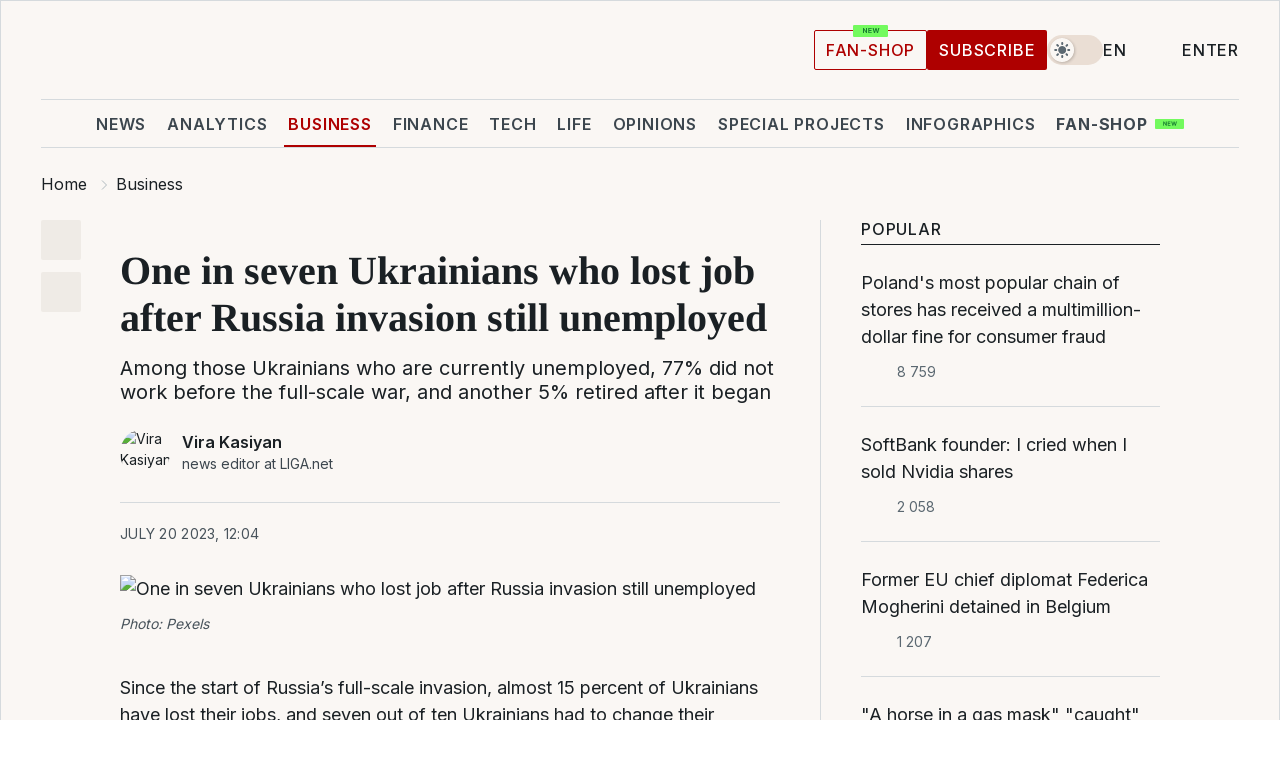

--- FILE ---
content_type: text/html; charset=UTF-8
request_url: https://biz.liga.net/en/all/all/novosti/pochti-15-ostavshihsya-bez-raboty-iz-za-voyny-ukraintsev-do-sih-por-ne-rabotayut-opros
body_size: 25890
content:
<!DOCTYPE html>
<html data-project="biz" lang="en"
      data-theme="light">
<head>
    <meta charset="UTF-8">
    <meta name="description" content="Among those Ukrainians who are currently unemployed, 77% did not work before the full-scale war, and another 5% retired after it began" >
<meta name="twitter:card" content="summary_large_image" >
<meta name="twitter:site" content="@LIGA.net" >
<meta name="twitter:title" content="One in seven Ukrainians who lost job after Russia invasion still unemployed" >
<meta name="twitter:description" content="Among those Ukrainians who are currently unemployed, 77% did not work before the full-scale war, and another 5% retired after it began" >
<meta name="twitter:image" content="https://storage.liga.net/images/general/social/social-4449964-en.png?v=1764729968" >
<meta property="og:site_name" content="LIGA.net" >
<meta property="og:type" content="article" >
<meta property="og:url" content="https://biz.liga.net/en/all/all/novosti/pochti-15-ostavshihsya-bez-raboty-iz-za-voyny-ukraintsev-do-sih-por-ne-rabotayut-opros" >
<meta property="og:title" content="One in seven Ukrainians who lost job after Russia invasion still unemployed" >
<meta property="og:description" content="Among those Ukrainians who are currently unemployed, 77% did not work before the full-scale war, and another 5% retired after it began" >
<meta property="og:image" content="https://storage.liga.net/images/general/social/social-4449964-en.png?v=1764729968" >
<meta property="article:published_time" content="2023-07-20 12:04:30" >
<meta property="article:modified_time" content="2023-07-20 17:35:56" >
<meta property="article:publisher" content="https://www.facebook.com/liga.net" >
<meta name="robots" content="index, follow, max-image-preview:large" >
<meta property="article:tag" content="survey" >
<meta name="keywords" content="employment, migration, war in Ukraine, survey" >
<meta name="news_keywords" content="employment, migration, war in Ukraine, survey" >
<meta http-equiv="X-UA-Compatible" content="IE=edge" >
<meta name="csrf-token" content="" ><title>One in seven Ukrainians who lost job after Russia invasion still unemployed | Ukrainian News | LIGA.net</title><!-- DNS prefetch -->
<link rel='dns-prefetch' href='//securepubads.g.doubleclick.net' crossorigin>
<link rel='dns-prefetch' href='//adservice.google.com' crossorigin>
<link rel='dns-prefetch' href='//staticxx.facebook.com' crossorigin>
<link rel="dns-prefetch" href="//weserv.nl">

<link rel='preconnect' href='https://www.google-analytics.com' crossorigin>
<link rel='preconnect' href="https://google.com.ua" crossorigin>
<link rel='preconnect' href="https://google.com" crossorigin>
<link rel='preconnect' href="https://pagead2.googlesyndication.com" crossorigin>
<link rel='preconnect' href="https://securepubads.g.doubleclick.net" crossorigin>
<link rel='preconnect' href="https://stats.g.doubleclick.net" crossorigin>
<link rel='preconnect' href='https://www.facebook.com' crossorigin>
<link rel='preconnect' href='https://tpc.googlesyndication.com/' crossorigin>


<link rel='preconnect' href="https://ajax.googleapis.com" crossorigin>
<link rel='preconnect' href="https://cdn.ampproject.org" crossorigin>
<link rel='preconnect' href="https://adservice.google.com.ua" crossorigin>
<link rel='preconnect' href="https://www.googletagservices.com" crossorigin>
<link rel='preconnect' href="https://www.googletagmanager.com" crossorigin>
<link rel='preconnect' href="https://csi.gstatic.com" crossorigin>
<link rel='preconnect' href="https://tt.onthe.io" crossorigin>
<link rel='preconnect' href="https://cdn.onthe.io" crossorigin>
<link rel='preconnect' href="https://loadercdn.com/" crossorigin>
<link rel='preconnect' href="https://connect.facebook.net" crossorigin>
<link rel='preconnect' href="https://storage.googleapis.com" crossorigin>
<link rel="preconnect" href="https://images.weserv.nl" crossorigin>
<link rel="preconnect" href="https://wsrv.nl" crossorigin>
<link rel='preconnect' href="https://cdn.liga.net" crossorigin>

<link rel="alternate" type="application/rss+xml" title="LIGA.net. Политика и новости мира" href="https://www.liga.net/news/all/rss.xml">
<link rel="alternate" type="application/rss+xml" title="LIGA.net. Новости бизнеса" href="https://www.liga.net/biz/all/rss.xml">
<link rel="alternate" type="application/rss+xml" title="LIGA.net. Новости телекома и технологий" href="https://www.liga.net/tech/all/rss.xml">
<link rel="alternate" type="application/rss+xml" title="LIGA.net. Life - корисні поради та новини" href="https://www.liga.net/life/all/rss.xml">
<link rel="alternate" type="application/rss+xml" title="LIGA.net. Новости финансового мира" href="https://www.liga.net/fin/export/all.xml">
<link rel="alternate" type="application/rss+xml" title="LIGA.net. Блоги" href="https://www.liga.net/rss/blog.xml">

<meta name="viewport" content="width=device-width, initial-scale=1.0, maximum-scale=5">
<meta name="color-scheme" content="light dark">
    <style>
        /* Перевіряємо, чи користувач раніше обрав темну тему або його система налаштована на темну тему */
        :root {
            color-scheme: light dark; /* Допомагає уникнути блимання */
        }

        html[data-theme='dark'],
        @media (prefers-color-scheme: dark) {
            body {
                background-color: #1A2024;
                color: #FAF7F4;
            }
            /* Додайте інші критичні стилі для темної теми */
        }
    </style>

<link rel="preload" href="https://cdn.liga.net/assets/fonts/Inter/Inter-Cyrillic.woff2" as="font" crossorigin type="font/woff2">
<link rel="preload" href="https://cdn.liga.net/assets/fonts/Inter/Inter-Latin.woff2" as="font" crossorigin type="font/woff2">
<link rel="preload" href="https://cdn.liga.net/assets/fonts/Tinos/Tinos-Bold-Latin.woff2" as="font" crossorigin type="font/woff2">
<link rel="preload" href="https://cdn.liga.net/assets/fonts/Tinos/Tinos-Bold-Cyrillic.woff2" as="font" crossorigin type="font/woff2">
<script src="/cdn-cgi/scripts/7d0fa10a/cloudflare-static/rocket-loader.min.js" data-cf-settings="7bada30cc26e8d58e8db0f1d-|49"></script><link rel="preload" as="style" href="https://cdn.liga.net/assets/fonts/fonts.css" crossorigin="anonymous" onload="this.rel='stylesheet'"/>
<!--<link rel="stylesheet" href="https://cdn.liga.net/assets/fonts/fonts.css" media="print" onload="this.media='all'">-->

<meta property="fb:app_id" content="112838268763067">
<meta name="format-detection" content="telephone=no">

<link rel="publisher" href="https://plus.google.com/113610967144302019071">
<link rel="chrome-webstore-item" href="https://chrome.google.com/webstore/detail/noochlbenmacmjbccdfffbcloilhoceh">

<link rel="search" type="application/opensearchdescription+xml" title="LIGA.net" href="https://www.liga.net/search-en.xml">

<!--for PWA-->
<link rel="apple-touch-icon" sizes="180x180" href="https://www.liga.net/design/images/pwa_icons/apple-touch-icon.png">
<link rel="icon" type="image/png" sizes="32x32" href="https://www.liga.net/design/images/pwa_icons/favicon-32x32.png">
<link rel="icon" type="image/png" sizes="16x16" href="https://www.liga.net/design/images/pwa_icons/favicon-16x16.png">
<link rel="manifest" href="https://www.liga.net/design/images/pwa_icons/site.webmanifest">
<link rel="mask-icon" href="https://www.liga.net/design/images/pwa_icons/safari-pinned-tab.svg" color="#e40d24">
<link rel="shortcut icon" href="https://www.liga.net/design/images/pwa_icons/favicon.ico">
<meta name="msapplication-TileColor" content="#e40d24">
<meta name="msapplication-config" content="https://www.liga.net/design/images/pwa_icons/browserconfig.xml">
<meta name="theme-color" content="#e40d24">
<!-- end for PWA-->

<link rel="stylesheet" href="https://cdn.liga.net/assets/css/global.css?v=2025120304" type="text/css">


<link href="https://biz.liga.net/en/all/all/novosti/pochti-15-ostavshihsya-bez-raboty-iz-za-voyny-ukraintsev-do-sih-por-ne-rabotayut-opros" rel="canonical" >
<link href="https://biz.liga.net/en/amp/all/all/novosti/pochti-15-ostavshihsya-bez-raboty-iz-za-voyny-ukraintsev-do-sih-por-ne-rabotayut-opros" rel="amphtml" >
<link href="https://biz.liga.net/all/all/novosti/pochti-15-ostavshihsya-bez-raboty-iz-za-voyny-ukraintsev-do-sih-por-ne-rabotayut-opros" hreflang="ru" rel="alternate" >
<link href="https://biz.liga.net/ua/all/all/novosti/pochti-15-ostavshihsya-bez-raboty-iz-za-voyny-ukraintsev-do-sih-por-ne-rabotayut-opros" hreflang="uk" rel="alternate" >
<link href="https://biz.liga.net/en/all/all/novosti/pochti-15-ostavshihsya-bez-raboty-iz-za-voyny-ukraintsev-do-sih-por-ne-rabotayut-opros" hreflang="en" rel="alternate" >
<link href="https://cdn.liga.net/pages/article/index.css?v=2025120304" media="screen" rel="stylesheet" type="text/css" >
<script src="/cdn-cgi/scripts/7d0fa10a/cloudflare-static/rocket-loader.min.js" data-cf-settings="7bada30cc26e8d58e8db0f1d-|49"></script><link href="https://cdn.liga.net/pages/paywall/index.css?v=2025120304" media="print" rel="stylesheet" type="text/css" onload="this.media='all'" >
<link href="https://wsrv.nl/?output=webp&amp;url=www.liga.net/images/general/2022/07/26/20220726161527-2848.jpg&amp;w=780&amp;fit=cover" media="image/webp" rel="preload" as="image" ><script type="7bada30cc26e8d58e8db0f1d-text/javascript">var page_razdel = '0';
var page_theme_id = '0';
var page_rubric = '0';
var page_tags = ["employment","migration","war in Ukraine","survey"];
var page_id = '4449964';
var page_url = '/en/all/all/novosti/pochti-15-ostavshihsya-bez-raboty-iz-za-voyny-ukraintsev-do-sih-por-ne-rabotayut-opros';
var page_domain = location.hostname;
var main_domain = 'https://www.liga.net';
var current_domain = 'https://biz.liga.net';
var site_project = 'biz';
var testUser = location.href.includes('?bannertest=1');
var cdn = 'https://cdn.liga.net';
var isCommercialArticle = '';
var socialProviders = [{"name":"facebook","url":"https:\/\/www.liga.net\/en\/auth\/facebook","icon":"#fb-modal"},{"name":"google","url":"https:\/\/www.liga.net\/en\/auth\/google","icon":"#google-modal"}];
</script>
    <script type="7bada30cc26e8d58e8db0f1d-text/javascript">var dataLayer = window.dataLayer || [];
dataLayer.push({"articleID":"4449964","articleTitle":"One in seven Ukrainians who lost job after Russia invasion still unemployed","articleSection":"","articleRubric":"","articleAuthors":"\u0412\u0456\u0440\u0430 \u041a\u0430\u0441\u0456\u044f\u043d","articleTranslators":"\u0410\u043d\u0430\u0441\u0442\u0430\u0441\u0456\u044f \u041a\u0440\u0430\u0441\u0435\u043d\u0435\u0446\u044c","articleModifiedTime":"2023-07-20 17:35:56","articlePublishedtime":"2023-07-20 12:04:30","articleTags":"employment, migration, war in Ukraine, survey","articleType":"\u041d\u043e\u0432\u043e\u0441\u0442\u044c","articleWordCount":410,"has_aigen":0});</script>
    <script type="7bada30cc26e8d58e8db0f1d-text/javascript">(function(w,d,s,l,i){w[l]=w[l]||[];w[l].push({'gtm.start': new Date().getTime(),event:'gtm.js'});var f=d.getElementsByTagName(s)[0], j=d.createElement(s),dl=l!='dataLayer'?'&l='+l:'';j.async=true;j.src='https://www.googletagmanager.com/gtm.js?id='+i+dl;f.parentNode.insertBefore(j,f);})(window,document,'script','dataLayer','GTM-5NJRMLH');</script>

    <script src="/beta/js/libs/cookies.js?v=2025120304" type="7bada30cc26e8d58e8db0f1d-text/javascript"></script>
    <script type="7bada30cc26e8d58e8db0f1d-text/javascript">
        const botPattern = "(googlebot\/|bot|Googlebot-Mobile|Googlebot-Image|Google favicon|Mediapartners-Google|bingbot|slurp|java|wget|curl|Lighthouse)";
        const re = new RegExp(botPattern, 'i');
        const userAgent = navigator.userAgent;

        let realAgent = true;

        if (re.test(userAgent)) {
            let realAgent = false;
        }

        if (typeof lang === "undefined") {
            var lang = document.getElementsByTagName('html')[0].getAttribute('lang');
        }

        if (typeof locale === "undefined") {
            var locale = 'en_GB';
        }
        const api = Cookies.withAttributes({path: '/', domain: 'liga.net', secure: true})

        var is_login = Cookies.get('is_login'),
            is_subscribe = isSubscribe = Cookies.get('is_subscribe'),
            is_show_ad = isShowAd = Cookies.get('isShowAd')

        const isHideAdvert = function () {
            var hideAdvert = is_show_ad === 'false' && is_login === 'true' || typeof realAgent !== 'undefined' && realAgent == false;

            if (isCommercialArticle === 'true') {
                hideAdvert = true;
            }

            return hideAdvert;
        }
        var user_id = (Cookies.get("user_id") === "" || Cookies.get("user_id") === undefined) ? 0 : Cookies.get("user_id");
        var user_email = Cookies.get("email");
    </script>

    <style>
        #catfish-wrapper {
            position: fixed;
            left: 0;
            right: 0;
            display: none;
            padding: 10px 0;
            background: rgba(0, 0, 0, .6);
            z-index: 899999;
            bottom: 0 !important
        }

        @media (max-width: 766px) {
            #catfish-wrapper {
                bottom: 60px;
                padding: 0;
            }
        }

        #catfish-wrapper div {
            width: 100% !important;
            text-align: center !important
        }

        #catfish-close-btn {
            margin: 0;
            display: none;
            width: 28px !important;
            position: absolute;
            top: 0;
            right: 0;
            height: 28px;
            background-image: url('[data-uri]');
            background-size: 100%;
            background-color: rgba(255, 255, 255, 0.95);
            cursor: pointer;
            z-index: 110000
        }

        #catfish-close-btn.visible {
            display: block;
        }

        #div-gpt-ad-BRANDING {
            display: flex;
        }

        #div-gpt-ad-BRANDING iframe {

        }

        @media (min-width: 1200px) {

            #div-gpt-ad-BRANDING iframe {
                position: fixed;
                left: 0;
                right: 0;
                top: 0;
                bottom: 0;
                width: 100%;
                height: 100vh;
                z-index: 0;
            }
        }
    </style>
</head>
<body data-page="news-view">
<noscript><iframe src='https://www.googletagmanager.com/ns.html?id=GTM-5NJRMLH' height='0' width='0' style='display:none;visibility:hidden'></iframe></noscript>

<div data-client-type="all" data-ad-slot="liganet_TOP_branding" data-template="none"></div>

<div class="container is-border">
    
<div class="support-cta">
    <div class="support-cta__text">Responsible quality journalism</div>
    <a href="https://www.liga.net/en/donation" class="button button-sm support-cta__btn">Subscribe</a>
</div>

<header class="header">
    <div class="header__top">
        <a href="https://www.liga.net/en" class="header__logo" aria-label="logo">
            <svg class="header__logo-icon" width="212" height="54">
                <use xlink:href="#logo"></use>
            </svg>
            <span class="sr-only">liga.net</span>
        </a>

        <div class="header__actions">
            <!--    <a href="#" class="weather-widget header__weather">-->
<!--          <span class="weather-widget__temperature">-->
<!--              <svg class="weather-widget__temperature-icon">-->
<!--                <use xlink:href="#weather"></use>-->
<!--              </svg>-->
<!--              -7°С-->
<!--          </span>-->
<!--        <span class="weather-widget__city">Івано-Франківськ</span>-->
<!--    </a>-->

            <label class="theme-switcher">
                <input type="checkbox" class="theme-switcher__input" />
                <span class="theme-switcher__control"></span>

                <span class="sr-only">theme</span>
            </label>

            <div class="dropdown-widget header__language">
    <div class="dropdown-widget__current">
        EN        <svg width="10" height="6">
            <use xlink:href="#chevron-down"></use>
        </svg>
    </div>

    <ul class="dropdown-widget__list top">
        
            <li class="dropdown-widget__item">
                <a href="https://biz.liga.net/all/all/novosti/pochti-15-ostavshihsya-bez-raboty-iz-za-voyny-ukraintsev-do-sih-por-ne-rabotayut-opros" class="dropdown-widget__link" onclick="if (!window.__cfRLUnblockHandlers) return false; setLangCookie('ru')" data-cf-modified-7bada30cc26e8d58e8db0f1d-="">
                    RU                </a>
            </li>
        
            <li class="dropdown-widget__item">
                <a href="https://biz.liga.net/ua/all/all/novosti/pochti-15-ostavshihsya-bez-raboty-iz-za-voyny-ukraintsev-do-sih-por-ne-rabotayut-opros" class="dropdown-widget__link" onclick="if (!window.__cfRLUnblockHandlers) return false; setLangCookie('ua')" data-cf-modified-7bada30cc26e8d58e8db0f1d-="">
                    UA                </a>
            </li>
            </ul>
</div>

            <a href="https://shop.liga.net" target="_blank" class="button button-outline button-sm fan-btn hide-md" rel="nofollow">fan-shop</a>

                            <a href="https://www.liga.net/en/donation" class="button button-sm header__button header__button--last">Subscribe</a>
            
                            <div class="dropdown-widget__current js-show-auth">
                    <svg class="dropdown-widget__icon" width="14" height="15">
                        <use xlink:href="#user"></use>
                    </svg>
                    Enter                </div>
            
            <button class="header__menu-btn js-toggle-menu">
                <svg width="14" height="14">
                    <use xlink:href="#menu-bar"></use>
                </svg>
                <span class="sr-only">Burger menu</span>
            </button>
        </div>
    </div>
</header>
<div class="header__bottom">
    <div class="search-widget header__search-for-menu">
        <form id="search_popup_menu" action="https://www.liga.net/en/search/result" method="POST" class="search-widget__form">
            <input name="q" type="search" minlength="3" autocomplete="off" required placeholder="Search on the site" class="search-widget__input">
            <button class="search-widget__send" type="submit" aria-label="Search">
                <svg>
                    <use xlink:href="#search-big"></use>
                </svg>
                <span class="sr-only">search-icon</span>
            </button>
        </form>
    </div>
    <a href="https://www.liga.net/en" class="header__home hide-sm" aria-label="home">
        <svg class="header__home-icon">
            <use xlink:href="#home"></use>
        </svg>

        <span class="sr-only">home-icon</span>
    </a>
    <nav class="header-menu header__menu">

        <ul class="header-menu__list" id="menu">
            <li class="header-menu__item">
                <a href="https://news.liga.net/en" class="header-menu__link">News</a>
            </li>
            <li class="header-menu__item">
                <a href="https://www.liga.net/en/analytics" class="header-menu__link">Analytics</a>
            </li>
            <li class="header-menu__item active">
                <a href="https://biz.liga.net/en" class="header-menu__link">Business</a>
            </li>
            <li class="header-menu__item">
                <a href="https://finance.liga.net/en" class="header-menu__link">Finance</a>
            </li>
            <li class="header-menu__item">
                <a href="https://tech.liga.net/en" class="header-menu__link">Tech</a>
            </li>
            <li class="header-menu__item">
                <a href="https://life.liga.net/en" class="header-menu__link">Life</a>
            </li>
            <li class="header-menu__item">
                <a href="https://www.liga.net/en/opinion" class="header-menu__link">Opinions</a>
            </li>
            <li class="header-menu__item">
                <a href="https://www.liga.net/en/projects" class="header-menu__link">Special projects</a>
            </li>
            <li class="header-menu__item">
                <a href="https://www.liga.net/en/infographic-of-the-day" class="header-menu__link">Infographics</a>
            </li>
            <li class="header-menu__item order">
                <a href="https://shop.liga.net" target="_blank" class="header-menu__link" rel="nofollow">
                    <b>fan-shop</b>
                    <svg class="visible" width="29" height="10" viewBox="0 0 29 10" fill="none" xmlns="http://www.w3.org/2000/svg">
                        <rect width="29" height="9.94286" rx="0.951976" fill="#73FA5E"/>
                        <path d="M11.7062 2.51492V6.66016H10.9492L9.14577 4.05117H9.11541V6.66016H8.239V2.51492H9.00814L10.7974 5.12188H10.8338V2.51492H11.7062ZM12.7153 6.66016V2.51492H15.5085V3.2375H13.5917V4.22523H15.3647V4.94782H13.5917V5.93757H15.5165V6.66016H12.7153ZM17.4233 6.66016L16.2372 2.51492H17.1946L17.8807 5.39513H17.9151L18.6721 2.51492H19.4919L20.2468 5.4012H20.2833L20.9694 2.51492H21.9268L20.7407 6.66016H19.8866L19.0972 3.94996H19.0648L18.2774 6.66016H17.4233Z" fill="#187D31"/>
                    </svg>
                </a>
            </li>
                    </ul>
        <span class="header-menu__button" style="display: none;">...</span>
        <ul class="dropdown-widget header-menu__dropdown"></ul>
    </nav>

    <button type="button" class="header__search-btn js-toggle-search hide-sm" aria-label="Search">
        <svg>
            <use xlink:href="#search-big"></use>
        </svg>
        <span class="sr-only">searc-big-icon</span>
    </button>
</div>

<div class="search-widget header__search">
    <form id="search_popup" action="https://www.liga.net/en/search/result" method="POST" class="search-widget__form">
        <input name="q" type="search" minlength="3" autocomplete="off" required placeholder="Search on the site" class="search-widget__input">
        <button class="search-widget__send" type="submit" aria-label="Search">
            <svg>
                <use xlink:href="#search-big"></use>
            </svg>
            <span class="sr-only">search-big-icon-popup</span>
        </button>
    </form>
</div>


    
    
    <script type="application/ld+json">{"@context":"https:\/\/schema.org","@graph":[{"headline":"One in seven Ukrainians who lost job after Russia invasion still unemployed","description":"Among those Ukrainians who are currently unemployed, 77% did not work before the full-scale war, and another 5% retired after it began","name":"","url":"https:\/\/biz.liga.net\/en\/all\/all\/novosti\/pochti-15-ostavshihsya-bez-raboty-iz-za-voyny-ukraintsev-do-sih-por-ne-rabotayut-opros","mainEntityOfPage":"https:\/\/biz.liga.net\/en\/all\/all\/novosti\/pochti-15-ostavshihsya-bez-raboty-iz-za-voyny-ukraintsev-do-sih-por-ne-rabotayut-opros","datePublished":"2023-07-20T12:04:30+03:00","dateModified":"2023-07-20T17:35:56+03:00","publisher":{"name":"LIGA.net","logo":{"url":"https:\/\/www.liga.net\/public\/design\/images\/liga-sponsor.jpg","width":126,"height":34,"@type":"ImageObject","@context":"https:\/\/schema.org\/"},"@type":"Organization","@context":"https:\/\/schema.org\/"},"image":{"representativeOfPage":"true","url":"https:\/\/www.liga.net\/images\/general\/2022\/07\/26\/20220726161527-2848.jpg?v=1658841327","@type":"ImageObject","@context":"https:\/\/schema.org\/"},"articleSection":"","articleBody":"Since the start of Russia\u2019s full-scale invasion, almost 15 percent of Ukrainians have lost their jobs, and seven out of ten Ukrainians had to change their qualifications when looking for a new job, a new survey has revealed.Subscribe to\u00a0LIGA.net in English on TwitterAmong those Ukrainians who are currently unemployed, 77 percent did not work before the full-scale war, and another five percent retired after it began, a survey conducted by the Razumkov Centre and commissioned by Mirror of the Week, a Ukrainian newspaper, shows.10.4 percent of the current unemployed lost their jobs after February 2022, and another 4.2 percent resigned voluntarily. The main reasons for job losses are related to the shutting down of enterprises and forced migration.Thus, 29.5 percent of those who lost their jobs after February 2022 did this because of the shutting down of an enterprise, termination or suspension of its operation, and 14.3 percent due to staff reductions.12.9 percent of Ukrainians surveyed lost their jobs because they left the area where they worked, and 8.7 percent because they temporarily went abroad and lost their jobs during this time. Just over four percent, on the other hand, did not agree to relocation and lost their jobs because their company moved to another region.For almost 10 percent of respondents, the reason for losing their jobs was family circumstances that changed with the start of Russia\u2019s full-scale invasion. Almost 7.5 percent cited low wages or non-payment as the reason for leaving their jobs.Meanwhile, among those who kept their jobs, lives changed for nearly 40 percent; 57.9 percent still work in the same way as before the full-scale war; while 12.6 percent changed their jobs.Almost 11 percent of Ukrainians work fewer hours than before; 5.5 percent remained at the same company but changed their position; and 4.6 percent switched to remote work. Almost four percent have found additional jobs, and 2.2 percent started working while not having been employed before the war.Among those who changed jobs after February 2022, more than 70 percent of respondents said they had to change their qualifications and acquire new skills. More than 40 percent of them agreed to do so because their field of employment had changed significantly, while 30 percent remained in a related field but still had to learn new skills.Only 26.4 percent of respondents managed to change jobs without changing their qualifications.The survey was conducted face-to-face in 22 Ukrainian regions and the city of Kyiv from 23 to 28 June 2023, and included 2018 respondents aged 18 and over. The theoretical sampling error does not exceed 2.3 percent.","author":[{"name":"Vira Kasiyan","knowsAbout":"Graduated from the Faculty of Journalism of the Ivan Franko University of Lviv. In the media for over thirty years. Worked as a columnist in a newspaper, a radio presenter, a translator, and later a journalist on the LB.ua website, a news editor of the international project \"Drone Media\".\r\nOn LIGA.net \u2014 from April 2023.\r\nTo contact: v.kasiian@liga.net\u00a0","image":"https:\/\/wsrv.nl\/?output=webp&url=www.liga.net\/images\/general\/2023\/04\/27\/20230427204349-1505.jpg&w=100&h=100&fit=cover&a=right","url":"https:\/\/www.liga.net\/en\/author\/vera-kasiyan","jobTitle":"news editor at LIGA.net","social":[],"email":"v.kasiian@liga.net","@type":"Person","@context":"https:\/\/schema.org\/"}],"@type":"NewsArticle","@context":"https:\/\/schema.org\/"},{"name":"LIGA.net","legalName":"Information Agency &quot;LIGABUSINESSINFORM&quot;","url":"https:\/\/www.liga.net\/","logo":{"url":"https:\/\/www.liga.net\/public\/design\/images\/liga-sponsor.jpg","@type":"ImageObject","@context":"https:\/\/schema.org\/"},"sameAs":["https:\/\/www.facebook.com\/liga.net","https:\/\/twitter.com\/LIGAnet","https:\/\/t.me\/liganet","https:\/\/www.instagram.com\/liga_net\/"],"foundingDate":"1997","address":{"streetAddress":"Parkovo-Syretska St., 23","addressLocality":"Kyiv","postalCode":"04112","addressCountry":"UA","contactType":"headquarters","@type":"PostalAddress","@context":"https:\/\/schema.org\/"},"contactPoint":{"contactType":"headquarters","email":"lenta@liga.net","telephone":"+38-044-538-01-11","areaServed":"UA","availableLanguage":["ru-UA","uk-UA","en-GB"],"@type":"ContactPoint","@context":"https:\/\/schema.org\/"},"@type":"NewsMediaOrganization","@context":"https:\/\/schema.org\/"}]}</script><div class="article_container">
<article
        class="article"
        data-type="news"
        data-news_id="4449964"
        data-project="biz"
        data-adult="false"
        data-layer="[base64]">
    <ol class="breadcrumbs article__breadcrumbs" itemscope itemtype="https://schema.org/BreadcrumbList">
            <li itemprop="itemListElement" itemscope itemtype="https://schema.org/ListItem" class="breadcrumbs__item">
                            <a href="https://www.liga.net/en" itemprop="item" class="breadcrumbs__link"><span itemprop="name">Home</span></a>
                        <meta itemprop="position" content="1" />
        </li>
            <li itemprop="itemListElement" itemscope itemtype="https://schema.org/ListItem" class="breadcrumbs__item">
                            <a href="/en" itemprop="item" class="breadcrumbs__link"><span itemprop="name">Business</span></a>
                        <meta itemprop="position" content="2" />
        </li>
            <li itemprop="itemListElement" itemscope itemtype="https://schema.org/ListItem" class="breadcrumbs__item">
                            <a href="https://biz.liga.net/en/all/all/novosti/pochti-15-ostavshihsya-bez-raboty-iz-za-voyny-ukraintsev-do-sih-por-ne-rabotayut-opros" itemprop="item" class="breadcrumbs__link"><span itemprop="name">One in seven Ukrainians who lost job after Russia invasion still unemployed</span></a>
                        <meta itemprop="position" content="3" />
        </li>
    </ol>

    <div class="article__container">
        <!-- article-grid -->
        <div class="article-grid article__grid">

            <!-- article-content -->
            <div class="article-content article-grid__content">

                <div class="article-content__inner have-badge">
                    <aside class="article-content__aside">
    <ul class="article-nav article-content__nav" data-vr-contentbox>
        <li class="article-nav__item">
            <button class="article-nav__link article-nav__link--favorite tooltip-bottom" data-favorite="4449964" data-title="To bookmarks">
                <svg>
                    <use xlink:href="#favorite2"></use>
                </svg>
            </button>
        </li>
                <li class="article-nav__item">
            <button class="article-nav__link tooltip-bottom" data-title="Share">
                <svg>
                    <use xlink:href="#share"></use>
                </svg>
            </button>
            <div class="article-nav__popup share-popup">
                <div class="share-popup__close">
                    <svg width="16" height="16">
                        <use xlink:href="#close"></use>
                    </svg>
                </div>
                <div class="share-popup__title">
                    <div class="share-popup__icon">
                        <svg width="20" height="18">
                            <use xlink:href="#share"></use>
                        </svg>
                    </div>
                    Share                </div>
                <ul class="share-popup__list">
                    <li class="share-popup__item">
                        <a href="https://twitter.com/intent/tweet?url=https://biz.liga.net/en/all/all/novosti/pochti-15-ostavshihsya-bez-raboty-iz-za-voyny-ukraintsev-do-sih-por-ne-rabotayut-opros&text=One in seven Ukrainians who lost job after Russia invasion still unemployed" target="_blank" class="share-popup__link" data-title="Share to X">
                            <svg>
                                <use xlink:href="#twiter-x"></use>
                            </svg>
                        </a>
                    </li>
                    <li class="share-popup__item">
                        <a class="share-popup__link" href="https://telegram.me/share/url?url=https://biz.liga.net/en/all/all/novosti/pochti-15-ostavshihsya-bez-raboty-iz-za-voyny-ukraintsev-do-sih-por-ne-rabotayut-opros&text=One in seven Ukrainians who lost job after Russia invasion still unemployed" target="_blank" data-title="Share to Telegram">
                            <svg>
                                <use xlink:href="#tg"></use>
                            </svg>
                        </a>
                    </li>
                    <li class="share-popup__item">
                        <a class="share-popup__link" href="https://www.facebook.com/sharer/sharer.php?u=https://biz.liga.net/en/all/all/novosti/pochti-15-ostavshihsya-bez-raboty-iz-za-voyny-ukraintsev-do-sih-por-ne-rabotayut-opros" target="_blank" data-title="Share to Facebook">
                            <svg>
                                <use xlink:href="#fb"></use>
                            </svg>
                        </a>
                    </li>
                </ul>
            </div>
        </li>
            </ul>
</aside>
                    <!-- article-header -->
                    <header class="article-header article-grid__header">
                                                <div class="article-header__chips"></div>
                        
                        <h1 class="article-header__title is-accent">One in seven Ukrainians who lost job after Russia invasion still unemployed</h1>
                                                                            <div class="article-header__caption">Among those Ukrainians who are currently unemployed, 77% did not work before the full-scale war, and another 5% retired after it began</div>
                                                                                <div class="article-header__users padding" data-users-count="1">
                            <div class="user article-header__user">
                                    <picture><source media="(max-width: 30px)" srcset="https://wsrv.nl/?output=webp&url=www.liga.net/images/general/2023/04/27/20230427204349-1505.jpg&w=30&h=30&fit=cover&a=right"><source media="(max-width: 30px)" srcset="https://wsrv.nl/?output=webp&url=www.liga.net/images/general/2023/04/27/20230427204349-1505.jpg&w=30&h=30&fit=cover&a=right 1x, https://wsrv.nl/?output=webp&url=www.liga.net/images/general/2023/04/27/20230427204349-1505.jpg&w=30&h=30&fit=cover&a=right&dpr=2 2x"><source media="(max-width: 60px)" srcset="https://wsrv.nl/?output=webp&url=www.liga.net/images/general/2023/04/27/20230427204349-1505.jpg&w=60&h=60&fit=cover&a=right"><source media="(max-width: 60px)" srcset="https://wsrv.nl/?output=webp&url=www.liga.net/images/general/2023/04/27/20230427204349-1505.jpg&w=60&h=60&fit=cover&a=right 1x, https://wsrv.nl/?output=webp&url=www.liga.net/images/general/2023/04/27/20230427204349-1505.jpg&w=60&h=60&fit=cover&a=right&dpr=2 2x"><source media="(max-width: 100px)" srcset="https://wsrv.nl/?output=webp&url=www.liga.net/images/general/2023/04/27/20230427204349-1505.jpg&w=100&h=100&fit=cover&a=right"><source media="(max-width: 100px)" srcset="https://wsrv.nl/?output=webp&url=www.liga.net/images/general/2023/04/27/20230427204349-1505.jpg&w=100&h=100&fit=cover&a=right 1x, https://wsrv.nl/?output=webp&url=www.liga.net/images/general/2023/04/27/20230427204349-1505.jpg&w=100&h=100&fit=cover&a=right&dpr=2 2x"><img src="https://wsrv.nl/?output=webp&url=www.liga.net/images/general/2023/04/27/20230427204349-1505.jpg&w=100&h=100&fit=cover&a=right" srcset="https://wsrv.nl/?output=webp&url=www.liga.net/images/general/2023/04/27/20230427204349-1505.jpg&w=100&h=100&fit=cover&a=right 1x, https://wsrv.nl/?output=webp&url=www.liga.net/images/general/2023/04/27/20230427204349-1505.jpg&w=100&h=100&fit=cover&a=right&dpr=2 2x" alt="Vira Kasiyan" title="Vira Kasiyan" width="100" height="100"></picture>                                                <a href="https://www.liga.net/en/author/vera-kasiyan" class="user__name">Vira Kasiyan</a>
                                                    <div class="user__role">news editor at LIGA.net</div>
                            </div>
            </div>
                                                <div class="article-header__actions">
                            <div class="article-header__info">
                                <time class="article-header__date" datetime="2023-07-20T12:04:30+03:00">July 20 2023, 12:04</time>
                                                            </div>
                        </div>
                    </header>
                    <!-- end article-header -->

                    <div class="article-body article-grid__body">
                        
                        
    <figure class="article-body__figure is-basic">
        <picture><source media="(max-width: 390px)" srcset="https://wsrv.nl/?output=webp&url=www.liga.net/images/general/2022/07/26/20220726161527-2848.jpg&w=390&fit=cover"><source media="(max-width: 390px)" srcset="https://wsrv.nl/?output=webp&url=www.liga.net/images/general/2022/07/26/20220726161527-2848.jpg&w=390&fit=cover 1x, https://wsrv.nl/?output=webp&url=www.liga.net/images/general/2022/07/26/20220726161527-2848.jpg&w=390&fit=cover&dpr=2 2x"><source media="(max-width: 412px)" srcset="https://wsrv.nl/?output=webp&url=www.liga.net/images/general/2022/07/26/20220726161527-2848.jpg&w=412&fit=cover"><source media="(max-width: 412px)" srcset="https://wsrv.nl/?output=webp&url=www.liga.net/images/general/2022/07/26/20220726161527-2848.jpg&w=412&fit=cover 1x, https://wsrv.nl/?output=webp&url=www.liga.net/images/general/2022/07/26/20220726161527-2848.jpg&w=412&fit=cover&dpr=2 2x"><source media="(max-width: 620px)" srcset="https://wsrv.nl/?output=webp&url=www.liga.net/images/general/2022/07/26/20220726161527-2848.jpg&w=620&fit=cover"><source media="(max-width: 620px)" srcset="https://wsrv.nl/?output=webp&url=www.liga.net/images/general/2022/07/26/20220726161527-2848.jpg&w=620&fit=cover 1x, https://wsrv.nl/?output=webp&url=www.liga.net/images/general/2022/07/26/20220726161527-2848.jpg&w=620&fit=cover&dpr=2 2x"><source media="(max-width: 780px)" srcset="https://wsrv.nl/?output=webp&url=www.liga.net/images/general/2022/07/26/20220726161527-2848.jpg&w=780&fit=cover"><source media="(max-width: 780px)" srcset="https://wsrv.nl/?output=webp&url=www.liga.net/images/general/2022/07/26/20220726161527-2848.jpg&w=780&fit=cover 1x, https://wsrv.nl/?output=webp&url=www.liga.net/images/general/2022/07/26/20220726161527-2848.jpg&w=780&fit=cover&dpr=2 2x"><img src="https://wsrv.nl/?output=webp&url=www.liga.net/images/general/2022/07/26/20220726161527-2848.jpg&w=780&fit=cover" srcset="https://wsrv.nl/?output=webp&url=www.liga.net/images/general/2022/07/26/20220726161527-2848.jpg&w=780&fit=cover 1x, https://wsrv.nl/?output=webp&url=www.liga.net/images/general/2022/07/26/20220726161527-2848.jpg&w=780&fit=cover&dpr=2 2x" alt="One in seven Ukrainians who lost job after Russia invasion still unemployed" title="One in seven Ukrainians who lost job after Russia invasion still unemployed" width="780" height="438" fetchpriority="high"></picture>        <figcaption>Photo: Pexels</figcaption>    </figure>

                        
                        
                                                <p id="docs-internal-guid-dac5a492-7fff-e38d-070c-f165944ab2ed">Since the start of Russia’s full-scale invasion, almost 15 percent of Ukrainians have lost their jobs, and seven out of ten Ukrainians had to change their qualifications when looking for a new job, a new survey has revealed.</p><ul><li><strong>Subscribe to <a href="https://twitter.com/LIGAnet_eng" rel="nofollow">LIGA.net in English on Twitter</a></strong></li></ul><p>Among those Ukrainians who are currently unemployed, 77 percent did not work before the full-scale war, and another five percent retired after it began, a survey conducted by the Razumkov Centre and commissioned by <a href="https://zn.ua/ukr/macroeconomics/simom-z-desjati-ukrajintsiv-pri-poshuku-novoji-roboti-dovelosja-zminjuvati-kvalifikatsiju-chi-vivchimo-mi-tsej-urok.html" rel="nofollow noopener">Mirror of the Week</a>, a Ukrainian newspaper, shows.</p><p>10.4 percent of the current unemployed lost their jobs after February 2022, and another 4.2 percent resigned voluntarily. The main reasons for job losses are related to the shutting down of enterprises and forced migration.</p><p>Thus, 29.5 percent of those who lost their jobs after February 2022 did this because of the shutting down of an enterprise, termination or suspension of its operation, and 14.3 percent due to staff reductions.</p><p>12.9 percent of Ukrainians surveyed lost their jobs because they left the area where they worked, and 8.7 percent because they temporarily went abroad and lost their jobs during this time. Just over four percent, on the other hand, did not agree to relocation and lost their jobs because their company moved to another region.</p><p>For almost 10 percent of respondents, the reason for losing their jobs was family circumstances that changed with the start of Russia’s full-scale invasion. Almost 7.5 percent cited low wages or non-payment as the reason for leaving their jobs.</p><p>Meanwhile, among those who kept their jobs, lives changed for nearly 40 percent; 57.9 percent still work in the same way as before the full-scale war; while 12.6 percent changed their jobs.</p><p>Almost 11 percent of Ukrainians work fewer hours than before; 5.5 percent remained at the same company but changed their position; and 4.6 percent switched to remote work. Almost four percent have found additional jobs, and 2.2 percent started working while not having been employed before the war.</p><p>Among those who changed jobs after February 2022, more than 70 percent of respondents said they had to change their qualifications and acquire new skills. More than 40 percent of them agreed to do so because their field of employment had changed significantly, while 30 percent remained in a related field but still had to learn new skills.</p><p>Only 26.4 percent of respondents managed to change jobs without changing their qualifications.</p><p>The survey was conducted face-to-face in 22 Ukrainian regions and the city of Kyiv from 23 to 28 June 2023, and included 2018 respondents aged 18 and over. The theoretical sampling error does not exceed 2.3 percent.</p>
                        <div class="b-blocks article-footer__widget" id="contentRoll">
            <div id="content_banner_block_main">
            <div data-type="_mgwidget" data-widget-id="1013247" data-src-id="biz.liga.net" style="margin-bottom:20px;"></div>
            <script type="7bada30cc26e8d58e8db0f1d-text/javascript">
                (function() {
                    const instanceId = 'contentRoll_' + Math.random().toString(36).substring(2, 9);

                    if (window[instanceId]) {
                        return;
                    }
                    window[instanceId] = true;

                    function loadMainRollScript() {
                        var head = document.getElementsByTagName('head')[0];
                        var script = document.createElement('script');
                        script.async = 'true';
                        script.src = "https://jsc.mgid.com/site/598308.js";
                        head.appendChild(script);
                        (function(w,q){w[q]=w[q]||[];w[q].push(["_mgc.load"])})(window,"_mgq");
                    }

                    let isAdvScriptLoaded = false;

                    function onScroll() {
                        const scrolledHeight = window.scrollY;
                        const viewportHeight = window.innerHeight;
                        if (scrolledHeight > 0.2 * viewportHeight && !isAdvScriptLoaded) {
                            isAdvScriptLoaded = true;
                            loadMainRollScript();
                            window.removeEventListener('scroll', onScroll);
                        }
                    }
                    window.addEventListener('scroll', onScroll);
                })();
            </script>
        </div>
    </div>
                        <div class="tags article__tags"><a href="https://www.liga.net/en/tag/employment" class="tags__link">employment</a><a href="https://www.liga.net/en/tag/migration" class="tags__link">migration</a><a href="https://www.liga.net/en/tag/war-in-ukraine" class="tags__link">war in Ukraine</a><a href="https://www.liga.net/en/tag/survey" class="tags__link">survey</a></div>                    </div>
                </div>

                
<div class="article-footer article-content__footer">
    <div class="error-widget article-footer__widget">
        If you notice a spelling error, select it with the mouse and press Ctrl+Enter.    </div>
    
    <div class="comments-block" id="comment-list-4449964">
    <div class="comments-header-section">
        <div class="comments-header-row">
            <h3 class="comments-title">Comments (<span class="comments-count">0</span>)</h3>
                            <div class="comment-info-block">
                    To join the discussion, <button class='login-link btn-link'>log in to your account</button> and activate your subscription.                </div>
                    </div>

        <div class="comments-header hidden"
             data-user-id="0"
             data-allowed-reactions='["\ud83d\udc4d","\u2764\ufe0f","\ud83d\udd25","\ud83d\ude0d","\ud83d\ude06","\ud83d\ude05","\ud83e\udd2d","\ud83e\udd73","\ud83c\udf89","\ud83d\ude2e","\ud83d\ude31","\ud83e\udd14","\ud83d\udc40","\ud83e\udd7a","\ud83d\ude2d","\ud83d\ude08"]'
             data-min-length="10"
             data-max-length="1000"
        ></div>

            </div>

    </div>

<script type="7bada30cc26e8d58e8db0f1d-text/javascript">
    window.commentsConfig = {
        saveBtnContent: 'Save',
        cancelBtnContent: 'Cancel',
    }
</script><div class="b-blocks article-footer__widget" id='contentRoll2'>
        <!-- desktop -->
    <div id="bn_UVJNyX99Al"></div>
    <!-- mobile -->
    <div id="bn_1ow2eg5o8a"></div>
    <script type="7bada30cc26e8d58e8db0f1d-text/javascript">
        (function() {
            const instanceId = 'contentRoll2_' + Math.random().toString(36).substring(2, 9);

            if (window[instanceId]) {
                return;
            }
            window[instanceId] = true;

            const isMobileCheck = window.innerWidth < 760;
            const loadScript = (placementId) => {
                (function(B,h,k){function w(a,x,y,m){function n(){var d=x.createElement("script");d.type="text/javascript";d.src=a;d.onerror=function(){e++;5>e?setTimeout(n,10):g(e+"!"+a)};d.onload=function(){m&&m();e&&g(e+"!"+a)};y.appendChild(d)}var e=0;n()}function z(){try{c=h.createElement("iframe"),c.style.setProperty("display","none","important"),c.id="rcMain",l.appendChild(c),b=c.contentWindow,f=b.document,f.open(),f.close(),p=f.body,Object.defineProperty(b,"rcBuf",{enumerable:!1,configurable:!1,writable:!1,
                value:[]}),w("https://go.rcvlink.com/static/main.js",f,p,function(){for(var a;b.rcBuf&&(a=b.rcBuf.shift());)b.postMessage(a,q)})}catch(a){r(a)}}function r(a){g(a.name+": "+a.message+"\t"+(a.stack?a.stack.replace(a.name+": "+a.message,""):""))}function g(a){console.error(a);(new Image).src="https://go.rcvlinks.com/err/?code="+k+"&ms="+((new Date).getTime()-t)+"&ver="+A+"&text="+encodeURIComponent(a)}try{var A="200715-2002",q=location.origin||location.protocol+"//"+location.hostname+(location.port?":"+location.port:""),l=h.getElementById("bn_"+
                k),u=Math.random().toString(36).substring(2,15),t=(new Date).getTime(),c,b,f,p;if(l){l.id="bn_"+u;var v={act:"init",id:k,rnd:u,ms:t};(c=h.getElementById("rcMain"))?b=c.contentWindow:z();b.rcMain?b.postMessage(v,q):b.rcBuf.push(v)}else g("!bn")}catch(a){r(a)}})(window,document,placementId);
            }

            let isScriptLoaded = false;

            function onScroll() {
                const scrolledHeight = window.scrollY;
                const viewportHeight = window.innerHeight;
                if (scrolledHeight > 0.2 * viewportHeight && !isScriptLoaded) {
                    isScriptLoaded = true;
                    if (!isMobileCheck) {
                        loadScript('UVJNyX99Al');
                    } else {
                        loadScript('1ow2eg5o8a')
                    }
                    window.removeEventListener('scroll', onScroll);
                }
            }
            window.addEventListener('scroll', onScroll);
        })();
        //recreativ
    </script>
    </div></div>            </div>
            <!-- end article-content -->

            <div class="article-sidebar article-grid__sidebar" data-vr-zone="Right Sidebar">
        <div class="js-b-block ad article-sidebar__widget" data-ad-slot="liganet_premium" data-client-type="all"></div>

    <div class="article-sidebar__widget">
    <div class="article-sidebar__title">Popular</div>
    <div class="article-sidebar__cards">
                <article class="news-card" data-vr-contentbox="0">
            <a href="https://biz.liga.net/en/all/fmcg/novosti/polands-most-popular-chain-of-stores-has-received-a-multimillion-dollar-fine-for-consumer-fraud" class="news-card__title" data-vr-contentbox-url="https://biz.liga.net/en/all/fmcg/novosti/polands-most-popular-chain-of-stores-has-received-a-multimillion-dollar-fine-for-consumer-fraud">
                <h4 data-vr-headline>Poland's most popular chain of stores has received a multimillion-dollar fine for consumer fraud</h4>
            </a>
            <div class="news-card__views">
                <svg class="news-card__views-icon">
                    <use xlink:href="#eye-small"></use>
                </svg>
                8 759            </div>
        </article>
                <article class="news-card" data-vr-contentbox="1">
            <a href="https://biz.liga.net/en/all/all/novosti/softbank-founder-i-cried-when-i-sold-nvidia-shares" class="news-card__title" data-vr-contentbox-url="https://biz.liga.net/en/all/all/novosti/softbank-founder-i-cried-when-i-sold-nvidia-shares">
                <h4 data-vr-headline>SoftBank founder: I cried when I sold Nvidia shares</h4>
            </a>
            <div class="news-card__views">
                <svg class="news-card__views-icon">
                    <use xlink:href="#eye-small"></use>
                </svg>
                2 058            </div>
        </article>
                <article class="news-card" data-vr-contentbox="2">
            <a href="https://biz.liga.net/en/all/all/novosti/former-eu-chief-diplomat-federica-mogherini-detained-in-belgium" class="news-card__title" data-vr-contentbox-url="https://biz.liga.net/en/all/all/novosti/former-eu-chief-diplomat-federica-mogherini-detained-in-belgium">
                <h4 data-vr-headline>Former EU chief diplomat Federica Mogherini detained in Belgium</h4>
            </a>
            <div class="news-card__views">
                <svg class="news-card__views-icon">
                    <use xlink:href="#eye-small"></use>
                </svg>
                1 207            </div>
        </article>
                <article class="news-card" data-vr-contentbox="3">
            <a href="https://biz.liga.net/en/all/fmcg/article/a-horse-in-a-gas-mask-caught-angelina-jolie-how-the-historical-concept-works-in-restaurants" class="news-card__title" data-vr-contentbox-url="https://biz.liga.net/en/all/fmcg/article/a-horse-in-a-gas-mask-caught-angelina-jolie-how-the-historical-concept-works-in-restaurants">
                <h4 data-vr-headline>"A horse in a gas mask" "caught" Angelina Jolie. How the historical concept works in restaurants</h4>
            </a>
            <div class="news-card__views">
                <svg class="news-card__views-icon">
                    <use xlink:href="#eye-small"></use>
                </svg>
                1 003            </div>
        </article>
                <article class="news-card" data-vr-contentbox="4">
            <a href="https://biz.liga.net/en/all/all/article/40-hours-of-active-printing-how-a-school-was-built-with-a-3d-printer-in-lviv" class="news-card__title" data-vr-contentbox-url="https://biz.liga.net/en/all/all/article/40-hours-of-active-printing-how-a-school-was-built-with-a-3d-printer-in-lviv">
                <h4 data-vr-headline>"40 hours of active printing." How a school was built with a 3D printer in Lviv</h4>
            </a>
            <div class="news-card__views">
                <svg class="news-card__views-icon">
                    <use xlink:href="#eye-small"></use>
                </svg>
                724            </div>
        </article>
            </div>
</div>
        <div class="js-b-block ad article-sidebar__widget" data-ad-slot="liganet_3_ros" data-client-type="all"></div>

    
    
        <div class="js-b-block ad article-sidebar__widget">
        <div class="js-b-block__inner" data-before="Advertising">
            <div class="js-b-block__banner" id="meta-adv">
<!-- Composite Start -->
<div id="idealmedia_sidebaro9FGC">
    <script type="7bada30cc26e8d58e8db0f1d-text/javascript">
        (function() {
            const instanceId = 'metaAdvert_' + Math.random().toString(36).substring(2, 9);

            if (window[instanceId]) {
                return;
            }
            window[instanceId] = true;

            let isScriptLoaded = false;

            function loadMetaAdvertScript(im_div) {
                const im_ua_div = document.createElement("div");
                im_ua_div.id = 'M295822ScriptRootC684727';
                im_div.appendChild(im_ua_div);
                const im_ua_html = '<div id="M295822PreloadC684727"><!--Загрузка...--></div>';
                im_ua_div.insertAdjacentHTML('afterbegin', im_ua_html);
                (function(){
                    var D=new Date(),d=document,b='body',ce='createElement',ac='appendChild',st='style',ds='display',n='none',gi='getElementById',lp=d.location.protocol,wp=lp.indexOf('http')==0?lp:'https:';
                    var i=d[ce]('iframe');i[st][ds]=n;d[gi]("M295822ScriptRootC684727")[ac](i);try{var iw=i.contentWindow.document;iw.open();iw.writeln("<ht"+"ml><bo"+"dy></bo"+"dy></ht"+"ml>");iw.close();var c=iw[b];}
                    catch(e){var iw=d;var c=d[gi]("M295822ScriptRootC684727");}var dv=iw[ce]('div');dv.id="MG_ID";dv[st][ds]=n;dv.innerHTML=684727;c[ac](dv);
                    var s=iw[ce]('script');s.async='async';s.defer='defer';s.charset='utf-8';s.src=wp+"//jsc.idealmedia.io/l/i/liga.net.684727.js?t="+D.getYear()+D.getMonth()+D.getUTCDate()+D.getUTCHours();c[ac](s);})();
            }

            function loadEnScript(im_div) {
                const im_eng_div = document.createElement("div");
                im_eng_div.id = 'M879633ScriptRootC1449072';
                im_div.appendChild(im_eng_div);
                const script = document.createElement('script');
                script.async = 'true';
                script.src = "https://jsc.idealmedia.io/e/n/en.liga.net.1449072.js";
                im_div.appendChild(script);
            }

            function onScroll() {
                const scrolledHeight = window.scrollY;
                const viewportHeight = window.innerHeight;
                if (scrolledHeight > 0.2 * viewportHeight && !isScriptLoaded) {
                    isScriptLoaded = true;
                    const im_div = document.getElementById("idealmedia_sidebaro9FGC");
                    if(document.documentElement.lang == 'en') {
                        loadEnScript(im_div);
                    } else {
                        loadMetaAdvertScript(im_div);
                    }
                    window.removeEventListener('scroll', onScroll);
                }
            }
        if (isShowAd === false && is_login === 'true') {
                //отключаем
            } else {
                //показываем
                window.addEventListener('scroll', onScroll);
            }
        })();
    </script>
</div>
<!-- Composite End --></div>
            <a href="https://www.liga.net/en/donation" class="js-b-block__link">Disable ads</a>
        </div>
    </div>

    <article class="news-card has-large-photo is-partners article-sidebar__widget" data-vr-contentbox="Position Partners">
    <a href="https://projects.liga.net/future_without_mines-eng/" class="news-card__title" data-vr-contentbox-url="https://projects.liga.net/future_without_mines-eng/">
        <h4 data-vr-headline>A future without mines: How Ukraine is building a unique humanitarian demining system</h4>
    </a>
    <div class="news-card__actions">
        <span class="news-card__badge">Partner project<i data-title="Програма розвитку ООН ">
                <svg width="14" height="16"><use xlink:href="#info"></use></svg>
            </i></span>    </div>
    <a href="https://projects.liga.net/future_without_mines-eng/" class="news-card__photo is-small">
        <picture><source media="(max-width: 258px)" srcset="https://wsrv.nl/?output=webp&url=storage.liga.net/images/general/2025/02/05/20250205133255-1256.png&w=258&h=160&fit=cover"><source media="(max-width: 258px)" srcset="https://wsrv.nl/?output=webp&url=storage.liga.net/images/general/2025/02/05/20250205133255-1256.png&w=258&h=160&fit=cover 1x, https://wsrv.nl/?output=webp&url=storage.liga.net/images/general/2025/02/05/20250205133255-1256.png&w=258&h=160&fit=cover&dpr=2 2x"><img src="https://wsrv.nl/?output=webp&url=storage.liga.net/images/general/2025/02/05/20250205133255-1256.png&w=258&h=160&fit=cover" srcset="https://wsrv.nl/?output=webp&url=storage.liga.net/images/general/2025/02/05/20250205133255-1256.png&w=258&h=160&fit=cover 1x, https://wsrv.nl/?output=webp&url=storage.liga.net/images/general/2025/02/05/20250205133255-1256.png&w=258&h=160&fit=cover&dpr=2 2x" alt="A future without mines: How Ukraine is building a unique humanitarian demining system" title="A future without mines: How Ukraine is building a unique humanitarian demining system" width="258" height="160"></picture>    </a>
</article>

        <div class="js-b-block ad article-sidebar__widget" data-ad-slot="liganet_rozetka" data-client-type="all"></div>
</div>        </div>
        <!-- end article-grid -->
    </div>
</article>
</div>
<script type="7bada30cc26e8d58e8db0f1d-text/javascript">
var dimensionAuthors = '';
var dimensionExclusiv = 'Рерайт';
var dimensionEditors = 'Віра Касіян';
</script>

    
<footer class="footer">
    <div class="footer__top">

        <a href="https://www.liga.net/en" class="footer__logo" aria-label="logo">
            <svg class="footer__logo-icon" width="153" height="30">
                <use xlink:href="#footer-logo"></use>
            </svg>

            <span class="sr-only">footer-logo</span>
        </a>

        
<ul class="s-networks footer__s-networks">
            <li class="s-networks__item">
            <a href="https://www.facebook.com/liga.net" class="s-networks__link" aria-label="fb">
                <svg class="s-networks__icon">
                    <use xlink:href="#fb"></use>
                </svg>
                <span class="sr-only">fb</span>
            </a>
        </li>
            <li class="s-networks__item">
            <a href="https://www.instagram.com/liga_net/" class="s-networks__link" aria-label="inst">
                <svg class="s-networks__icon">
                    <use xlink:href="#inst"></use>
                </svg>
                <span class="sr-only">inst</span>
            </a>
        </li>
            <li class="s-networks__item">
            <a href="https://twitter.com/LIGAnet" class="s-networks__link" aria-label="twiter-x">
                <svg class="s-networks__icon">
                    <use xlink:href="#twiter-x"></use>
                </svg>
                <span class="sr-only">twiter-x</span>
            </a>
        </li>
            <li class="s-networks__item">
            <a href="https://www.threads.net/@liga_net" class="s-networks__link" aria-label="threads">
                <svg class="s-networks__icon">
                    <use xlink:href="#threads"></use>
                </svg>
                <span class="sr-only">threads</span>
            </a>
        </li>
            <li class="s-networks__item">
            <a href="https://t.me/liganet" class="s-networks__link" aria-label="tg">
                <svg class="s-networks__icon">
                    <use xlink:href="#tg"></use>
                </svg>
                <span class="sr-only">tg</span>
            </a>
        </li>
            <li class="s-networks__item">
            <a href="https://whatsapp.com/channel/0029VaLzcDwBA1f7eSaulz0x" class="s-networks__link" aria-label="wa">
                <svg class="s-networks__icon">
                    <use xlink:href="#wa"></use>
                </svg>
                <span class="sr-only">wa</span>
            </a>
        </li>
            <li class="s-networks__item">
            <a href="https://www.youtube.com/@liga_net" class="s-networks__link" aria-label="youtube">
                <svg class="s-networks__icon">
                    <use xlink:href="#youtube"></use>
                </svg>
                <span class="sr-only">youtube</span>
            </a>
        </li>
            <li class="s-networks__item">
            <a href="https://www.tiktok.com/@liga.net.ua" class="s-networks__link" aria-label="tik-tok">
                <svg class="s-networks__icon">
                    <use xlink:href="#tik-tok"></use>
                </svg>
                <span class="sr-only">tik-tok</span>
            </a>
        </li>
    </ul>
        <div class="footer__buttons">
            <a href="https://www.liga.net/en/donation" class="button button-md button-lg footer__button">Subscribe</a>
        </div>
    </div>

    <div class="footer-menu footer__menu">
            
    <ul class="footer-menu__list">
        <li class="footer-menu__item">
            <a href="https://news.liga.net/en" class="footer-menu__link">News</a>
        </li>
        
                    <li class="footer-menu__item">
                <a href="https://news.liga.net/en/politics" class="footer-menu__link">Politics</a>
            </li>
                    <li class="footer-menu__item">
                <a href="https://news.liga.net/en/society" class="footer-menu__link">Society</a>
            </li>
                    <li class="footer-menu__item">
                <a href="https://news.liga.net/en/world" class="footer-menu__link">World</a>
            </li>
                    <li class="footer-menu__item">
                <a href="https://news.liga.net/en/kiev" class="footer-menu__link">Kyiv</a>
            </li>
                    <li class="footer-menu__item">
                <a href="https://news.liga.net/en/region_news" class="footer-menu__link">Regional News</a>
            </li>
                    <li class="footer-menu__item">
                <a href="https://news.liga.net/en/other" class="footer-menu__link">Other news</a>
            </li>
            </ul>
            
    <ul class="footer-menu__list">
        <li class="footer-menu__item">
            <a href="https://biz.liga.net/en" class="footer-menu__link">Business</a>
        </li>
        
                    <li class="footer-menu__item">
                <a href="https://biz.liga.net/en/ekonomika" class="footer-menu__link">Economics</a>
            </li>
                    <li class="footer-menu__item">
                <a href="https://biz.liga.net/en/pervye-litsa" class="footer-menu__link">Persons</a>
            </li>
                    <li class="footer-menu__item">
                <a href="https://biz.liga.net/en/keysy" class="footer-menu__link">Ideas and Cases</a>
            </li>
                    <li class="footer-menu__item">
                <a href="https://biz.liga.net/en/press-release" class="footer-menu__link">Company news</a>
            </li>
            </ul>
            
    <ul class="footer-menu__list">
        <li class="footer-menu__item">
            <a href="https://finance.liga.net/en" class="footer-menu__link">Finance</a>
        </li>
        
                    <li class="footer-menu__item">
                <a href="https://finance.liga.net/en/press-release" class="footer-menu__link">Company news</a>
            </li>
            </ul>
            
    <ul class="footer-menu__list">
        <li class="footer-menu__item">
            <a href="https://tech.liga.net/en" class="footer-menu__link">Tech</a>
        </li>
        
                    <li class="footer-menu__item">
                <a href="https://tech.liga.net/en/technology" class="footer-menu__link">Technology</a>
            </li>
                    <li class="footer-menu__item">
                <a href="https://tech.liga.net/en/telecom" class="footer-menu__link">Telecom</a>
            </li>
                    <li class="footer-menu__item">
                <a href="https://tech.liga.net/en/gadgets" class="footer-menu__link">Gadgets</a>
            </li>
                    <li class="footer-menu__item">
                <a href="https://tech.liga.net/en/ukraine" class="footer-menu__link">In Ukraine</a>
            </li>
                    <li class="footer-menu__item">
                <a href="https://tech.liga.net/en/startups" class="footer-menu__link">Startups</a>
            </li>
                    <li class="footer-menu__item">
                <a href="https://tech.liga.net/en/other" class="footer-menu__link">Other</a>
            </li>
                    <li class="footer-menu__item">
                <a href="https://tech.liga.net/en/press-release" class="footer-menu__link">Company news</a>
            </li>
            </ul>
            
    <ul class="footer-menu__list">
        <li class="footer-menu__item">
            <a href="https://life.liga.net/en" class="footer-menu__link">Life</a>
        </li>
        
                    <li class="footer-menu__item">
                <a href="https://life.liga.net/en/istoriyi" class="footer-menu__link">Stories</a>
            </li>
                    <li class="footer-menu__item">
                <a href="https://life.liga.net/en/porady" class="footer-menu__link">Advice</a>
            </li>
                    <li class="footer-menu__item">
                <a href="https://life.liga.net/en/poyasnennya" class="footer-menu__link">Explanations</a>
            </li>
                    <li class="footer-menu__item">
                <a href="https://life.liga.net/en/rozvagy" class="footer-menu__link">Entertainment</a>
            </li>
                    <li class="footer-menu__item">
                <a href="https://life.liga.net/en/recipe" class="footer-menu__link">Recipes</a>
            </li>
            </ul>
            </div>

    <!-- footer-navigator  -->
    <div class="footer-navigator footer__navigator">
        <ul class="footer-navigator__list">
            <li class="footer-navigator__item">
                <a href="https://www.liga.net/en/projects" class="footer-navigator__link">Special projects</a>
            </li>
            <li class="footer-navigator__item">
                <a href="https://www.liga.net/en/opinion" class="footer-navigator__link">Opinions</a>
            </li>
            <li class="footer-navigator__item">
                <a href="https://blog.liga.net" class="footer-navigator__link">Blogs</a>
            </li>
                        <li class="footer-navigator__item">
                <a href="https://www.liga.net/igaming//en" class="footer-navigator__link">iGaming</a>
            </li>
                    </ul>
    </div>
    <!-- end footer-navigator  -->

    <nav class="footer-nav footer__nav">
        <ul class="footer-nav__list">
            <li class="footer-nav__item">
                <a href="https://about.liga.net/contacts/" class="footer-nav__link">Contacts</a>
            </li>
            <li class="footer-nav__item">
                <a href="https://about.liga.net/advertisers/" class="footer-nav__link">Advertising</a>
            </li>
            <li class="footer-nav__item">
                <a href="https://about.liga.net/reprint/" class="footer-nav__link">Terms of use of materials</a>
            </li>
            <li class="footer-nav__item">
                <a href="https://project.liga.net/projects/editorial_code/" class="footer-nav__link">Editorial Code</a>
            </li>
            <li class="footer-nav__item">
                <a href="https://www.liga.net/en/authors" class="footer-nav__link">Authors</a>
            </li>
            <li class="footer-nav__item">
                <a href="https://www.liga.net/en/redaction" class="footer-nav__link">Editorial staff</a>
            </li>
            <li class="footer-nav__item">
                <a href="https://www.liga.net/en/archive" class="footer-nav__link">Archive</a>
            </li>
            <li class="footer-nav__item">
                <a href="https://www.liga.net/rss-page" class="footer-nav__link">RSS feed</a>
            </li>
        </ul>
    </nav>
    <nav class="footer-nav footer__nav">
        <ul class="footer-nav__list">
            <li class="footer-nav__item">
                <a href="https://www.liga.net/en/privacy_policy_new"
                   class="footer-nav__link">Privacy and personal data protection policy</a>
            </li>
            <li class="footer-nav__item">
                <a href="https://www.liga.net/en/agreement_new"
                   class='footer-nav__link'>Terms of use</a>
            </li>
            <li class="footer-nav__item">
                <a href="https://www.liga.net/en/oferta_new"
                   class='footer-nav__link'>Terms and conditions of the offer contract</a>
            </li>
        </ul>
    </nav>
    <div class="partners-widget footer__partners">
        <a href="https://www.liga.net" class="partners-widget__link">
            <img loading="lazy" src="[data-uri]" data-src="https://cdn.liga.net/assets/img/partners/1.svg" width="123" height="25" alt="https://www.liga.net" class="partners-widget__img lazy">
            <span class="sr-only">https://www.liga.net</span>
        </a>
        <img loading="lazy" src="[data-uri]" data-src="https://cdn.liga.net/assets/img/partners/2.svg"  width="70" height="34" alt="pic" class="partners-widget__img lazy">
        <img loading="lazy" src="[data-uri]" data-src="https://cdn.liga.net/assets/img/partners/3.svg"  width="61" height="35" alt="pic" class="partners-widget__img lazy">
        <a href="https://about.liga.net/" class="partners-widget__link">
            <img loading="lazy" src="[data-uri]" data-src="https://cdn.liga.net/assets/img/partners/4.svg" width="165" height="33" alt="about.liga.net" class="partners-widget__img lazy">
            <span class="sr-only">about.liga.net</span>
        </a>
        <a href="https://serpstat.com/en/" class="partners-widget__link">
            <img loading="lazy" src="[data-uri]" data-src="https://cdn.liga.net/assets/img/partners/5.svg" width="218" height="21" alt="serpstat.com" class="partners-widget__img lazy">
            <span class="sr-only">serpstat.com</span>
        </a>
        <a href="https://depositphotos.com/ua/" class="partners-widget__link">
            <img loading="lazy" src="[data-uri]" data-src="https://cdn.liga.net/assets/img/partners/6.svg" width="154" height="25" alt="depositphotos.com" class="partners-widget__img lazy">
            <span class="sr-only">depositphotos.com</span>
        </a>
        <a href="https://adlove.ua/" class="partners-widget__link">
            <img loading="lazy" src="[data-uri]" data-src="https://cdn.liga.net/assets/img/partners/7.svg" width="26" height="32" alt="adlove.ua" class="partners-widget__img lazy">
            <span class="sr-only">adlove.ua</span>
        </a>
        <a href="https://netpeak.net/" class="partners-widget__link">
            <img loading="lazy" src="[data-uri]" data-src="https://cdn.liga.net/assets/img/partners/8.svg" width="89" height="24" alt="netpeak.net" class="partners-widget__img lazy">
            <span class="sr-only">netpeak.net</span>
        </a>
        <a href="https://letshelp.com.ua/" class="partners-widget__link">
            <img loading="lazy" src="[data-uri]" data-src="https://cdn.liga.net/assets/img/partners/9.svg" width="129" height="25" alt="letshelp.com.ua" class="partners-widget__img lazy">
            <span class="sr-only">letshelp.com.ua</span>
        </a>
    </div>

    <div class="copyright footer__copyright">
        <div class="copyright__text">Materials with Ⓡ, Ⓟ, Company News, The School of Business, Press Release, as well as materials of the press center of LIGABusinessInform are published on the basis of advertising. The online media is intended for individuals over the age of 21.<br/><br/>PARTNERSHIP PROJECT is a marking for paid materials created by LIGA.net in partnership with a customer. Texts and layout are prepared by the LIGA.net native content department.<br/><br/>SPECIAL PROJECT is a marking for articles published as advertising. Texts are created by the LIGA.net native content department or provided by the advertiser. Until 1.07.2024, such materials were labeled as SUPPORTED BY.</div>
        <div class="copyright__text">
            &copy; Information agency LIGABusinessInform <br> 2007–2025            <br><br>Online media entity;<br>media identifier - R40-06105
            <a href="https://www.jti-app.com/report/gAqEWMLkOMLbwmxQ" target="_blank" rel="noopener" class="copyright__link">
                <svg>
                    <use xlink:href="#jti"></use>
                </svg>

                <span class="sr-only">jti</span>
            </a>
        </div>
    </div>
</footer></div>
<iframe name="n01150938" style="display:none"></iframe>
<script type="7bada30cc26e8d58e8db0f1d-text/javascript">
    const csrfToken = document.querySelector('meta[name="csrf-token"]').getAttribute('content');

    if (site_project === "news" && (page_url === '' || page_url === '/ua' || page_url === '/en' || (page_rubric !== '' && page_rubric !== '0'))) {
        var premiumSlotSizes = {
            desktop: [[300, 600], [300, 250]],
            tablet: [640, 220],
            mobile: [[300, 600], [300, 250]]
        };
        var topSlotSizes = {
            desktop: [[728, 90], [750, 200]],
            tablet: [728, 90],
            mobile: [300, 100]
        };
    } else if (site_project === "life" && (page_url === '' || page_url === '/ru' || page_url === '/en')) {
        var premiumSlotSizes = {
            desktop: [300, 600],
            tablet: [300, 250],
            mobile: [[300, 600], [300, 250]]
        };
        var topSlotSizes = {
            desktop: [[980, 120], [750, 200], [728, 90]],
            tablet: [728, 90],
            mobile: [300, 100]
        };
    } else if ((site_project === "finance" || site_project === "tech") && (page_url === '' || page_url === '/ua' || page_url === '/en')) {
        var premiumSlotSizes = {
            desktop: [[300, 600], [300, 250]],
            tablet: [300, 250],
            mobile: [[300, 600], [300, 250]]
        };
        var topSlotSizes = {
            desktop: [[980, 120], [750, 200], [728, 90]],
            tablet: [[728, 90]],
            mobile: [300, 100]
        };
    } else if (page_id !== '0') {
        var premiumSlotSizes = {
            desktop: [[300, 600], [300, 250]],
            tablet: [[300, 600], [300, 250]],
            mobile: [[300, 250]]
        };
        var topSlotSizes = {
            desktop: [[750, 200], [728, 90], [728, 180]],
            tablet: [[728, 90], [728, 180]],
            mobile: [300, 100]
        };
    } else {
        var premiumSlotSizes = {
            desktop: [[300, 600], [300, 250]],
            tablet: [[300, 600], [300, 250]],
            mobile: [[300, 250]]
        };
        var topSlotSizes = {
            desktop: [[960, 200], [960, 120], [750, 200], [728, 90], [728, 180], [970, 250]],
            tablet: [[728, 90]],
            mobile: [300, 100]
        };
    }

    const slotConfig = {
        premium: {
            id: 'div-gpt-ad-PREMIUM',
            unit: 'liganet_premium',
            sizes: premiumSlotSizes,
            prebid: true,

            bids: [
                {
                    bidder: 'admixer',
                    params: {
                        zone: '6531e3a2-a7f6-479c-9903-9d2a5a1da5d3',
                    }
                },
                {
                    bidder: 'smartytech',
                    params: {
                        endpointId: 121,
                    }
                },
                {
                    bidder: 'setupad',
                    params: {
                        placement_id: '9179',
                        account_id: '2931'
                    }
                },
                {
                    bidder: 'adtelligent',
                    params: {
                       aid: 920000
                    }
                },
                {
                    bidder: 'oftmedia',
                    params: {
                        placementId: '34898495',
                    }
                }
            ],
        },
        top2: {
            id: 'div-gpt-ad-TOP2',
            unit: 'liganet_TOP2',
            sizes: topSlotSizes,
            prebid: false,

        },
        top3: {
            id: 'div-gpt-ad-TOP3',
            unit: 'liganet_TOP3',
            sizes: topSlotSizes,
            prebid: false,
        },
        top4: {
            id: 'div-gpt-ad-TOP4',
            unit: 'liganet_TOP4',
            sizes: topSlotSizes,
            prebid: false,
        },
        ros3: {
            id: 'div-gpt-ad-3ROS',
            unit: 'liganet_3_ros',
            prebid: false,
            sizes: {
                desktop: [300, 250],
                tablet: [300, 250],
                mobile: [300, 250]
            }
        },
        ros4: {
            id: 'div-gpt-ad-4ROS',
            unit: 'liganet_4_ros',
            prebid: false,
            sizes: {
                desktop: [300, 250],
                tablet: [300, 250],
                mobile: [300, 250]
            }
        },
        rozetka: {
            id: 'div-gpt-ad-ROZETKA',
            unit: 'liganet_rozetka',
            prebid: false,
            sizes: {
                desktop: [300, 250],
                tablet: [300, 250],
                mobile: [300, 250]
            }
        },
        rich_new: {
            id: 'div-gpt-ad-RICHNEW',
            unit: 'liganet_rich_new',
            sizes: {
                desktop: [[960, 180], [960, 200], [960, 120], [728, 90], [728, 180], [750, 200]],
                tablet: [[728, 90], [728, 180]],
                mobile: [[360, 240], [480, 240], [420, 240], [380, 240], [320, 240], [320, 200], [320, 100], [320, 50], [300, 100]]
            },
            prebid: false,
//            bids: [
//                {
//                    bidder: 'admixer',
//                    params: {
//                        zone: 'fa061bb7-9f7e-42f5-b78f-6c4ccc0a6eed',
//                    }
//                },
//                {
//                    bidder: 'smartytech',
//                    params: {
//                        endpointId: 121,
//                    }
//                },
//                {
//                    bidder: 'setupad',
//                    params: {
//                        placement_id: '9179',
//                        account_id: '2931'
//                    }
//                },
//                {
//                    bidder: 'adtelligent',
//                    params: {
//                        aid: 920001,
//                    }
//                },
//                {
//                    bidder: 'oftmedia',
//                    params: {
//                        placementId: '34898528',
//                    }
//                }
//            ],

            callback: (googletag) => {
                let catfishHidden = false,
                    catfishShow = false;

                document.getElementById('catfish-close-btn').addEventListener('click', (event) => {
                    document.getElementById('catfish-wrapper').style.cssText = "display: none;visibility: hidden";
                    catfishHidden = true
                });

                setTimeout(() => {
                    document.addEventListener("scroll", () => {
                        let scroll = window.scrollY;
                        let adInAdBLock = document.querySelector('[data-ad-slot="liganet_rich_new"]').childNodes[0];

                        if (!adInAdBLock) return;

                        if (scroll >= 300 && !catfishHidden && !catfishShow && adInAdBLock.childNodes[0] !== undefined) {
                            document.getElementById('catfish-close-btn').style.cssText = "display: block;visibility: visible";
                            document.getElementById('catfish-wrapper').style.cssText = "display: block;visibility: visible";
                            document.querySelector('[data-ad-slot="liganet_rich_new"]').style.display = "block";
                            catfishShow = true;
                        }
                    })
                }, 100)
            }
        },
        marketing: {
            id: 'div-gpt-ad-MARKETING',
            unit: 'liganet_marketing_intext',
            sizes: {
                desktop: ['fluid'],
                tablet: ['fluid'],
                mobile: ['fluid']
            }
        },
        rich: {
            id: 'div-gpt-ad-RICHOUT',
            unit: 'liganet_rich',
            sizes: {
                desktop: ['fluid'],
                tablet: ['fluid'],
                mobile: ['fluid']
            }
        },
        branding: {
            id: 'div-gpt-ad-BRANDING',
            unit: 'liganet_TOP_branding',
            sizes: {
                desktop: ['fluid'],
                tablet: ['fluid'],
                mobile: []
            },
            callback: (googletag) => {
                googletag.pubads().addEventListener('slotRenderEnded', function (event) {
                    var slotElementId = event.slot.getSlotElementId();

                    if (slotElementId == "div-gpt-ad-BRANDING") {
                        if (event.isEmpty == false) {
                            document.querySelector('body').setAttribute("data-branding", true);
                        }
                    }
                });
            }
        }
    }

    if (!isHideAdvert()) {
        let grid = document.querySelector('.section-default__grid--big');
        let lifeGrid = document.querySelector('.grid-layer--life');

        if (grid) {
            grid.classList.add('show-banner');
        }

        if (lifeGrid) {
            lifeGrid.classList.add('show-banner');
        }

        // fix problem on dossier with Mr is undefined
        let Mr;

        (function(Ir,Lr,_r,r){"use strict";function t(r){function u(){var r=I(ho);return G[Ro](r,Go,Jr+":"+Zr),r}function t(){var r,r=u();return q[Ro](ur,r),(r=D[Ro](r))[Qr]=pr,r}function g(){return(sr&&!It?jo:_o)+Nt+Bt+Vt}function O(r){var t;try{return Z[Ro](Or,r)<0&&(t=$[Ro](r,yr),rr[Ro](Or,r),rr[Ro](Er,t)),Er[Z[Ro](Or,r)]}catch(r){return Ar(r),0}}function a(){function r(r){for(var t,o,n="",t=0;t<r[nt];t++)n+=1==(o=e[er[Ro](r,t)-32])[nt]?o:ar(i+o);return n}function p(){function r(r,t){function l(r){return r?(y[r]=y[r]||gr(),y[r]):gr()}function n(r){for(var t=0;t<r[nt];t++)r[t]=l(r[t]);for(;t<2;t++)rr[Ro](r,gr());return tr[Ro](r," ")}function i(r,t){var o,n,e=f();if(t=t||r,r)for(n=br(t)+1,o=0;o<n;o++)q[Ro](e,i(br(r),t));return e}function p(r,t){return"<"+Hr+" "+tn+'="'+n(r)+'">'+(t||"")+"</"+Hr+">"}function f(r,t){var o=I(Hr);return G[Ro](o,tn,n([r])),t&&V[Ro](o,t),o}function h(){for(var r,t=arguments,r=0;r<t[nt];r++)t[r]="."+l(t[r]);return tr[Ro](t,",")}function o(r,t,o){function n(r){function t(r,t){return x[l(St+r)]=D+_r[2][r],p([St,Mt+t,St+r],p([xt],_r[0][r])+p([yt],_r[1][r]))}for(var o,n="",e=br(),i=r[2]*r[3],o=0;o<i;o++)n+=t((e+o)%_r[0][nt],(e+o)%5);return n}for(var e,i,f,a="",c=t[3],u=t[1],s=t[0],d=u[3]&&u[1]?p([no]):"",e=0;e<c[nt];e++)C[c[e]][3]||(a+=p([kt,kt+c[e]],n(C[c[e]][1])));for(a=p([mt+o],p([gt],a)),i=xr(),e=0;e<4;e++)i[Cr[e]]=s[e];for(e in u[2]&&(i[Cr[3]]=L(i[Cr[3]])+B[Ro](r)),f=h(mt+o)+"{"+(t[4]||""),i)i[e]&&(f+="margin-"+e+":"+(" "==i[e]?"auto":i[e]+"px")+";");f+=Po+Dr[u[0]],w+=f+="}",v[u[3]?1:0]+=d+a}function e(r){function t(r){return function(){Ir[pt][ht]=r}}var o,n,e;for(o in x)for(n=W[Ro](r,"."+o),e=0;e<n[nt];e++)_[Ro](n[e],qt,t(x[o]))}var a,c,u,v,s,d,b,g,m,x,y,w,A,k,S,z,M,R;try{if(j(r)[Jr]==to)return}catch(r){}for(v=["",""],s=f(),d=f(),b=I(an),g=I(Go),m=f(),x=xr(),y=xr(),w=h(At)+"{all:initial;display:block}"+h(gt)+"{z-index:99;overflow:hidden}"+h(no)+"{clear:both}"+h(no,an,kt)+"{display:block}"+h(St)+"{overflow:hidden;font-family:sans-serif;float:left;border:1px solid transparent;border-left:none;border-top:none;background-clip:padding-box;box-sizing:border-box;text-decoration:none;display:block;color:#fff;padding:4px;cursor:pointer}"+h(St)+":"+zt+" "+h(xt)+"{text-decoration:underline;}"+h(yt,wt,xt)+"{margin:1%;text-overflow:ellipsis;font-weight:700;font-size:14px;display:block}"+h(xt)+"{font-size:17px}"+h(yt)+"{font-weight:400;white-space:normal}",a=0;a<5;a++)w+=h(Mt+a)+"{background-color: #"+Tr[2*a]+"}"+h(Mt+a)+" "+h(yt)+"{color: #"+Tr[2*a+1]+"}";for(a=0;a<C[nt];a++)w+=h(kt+a)+C[a][4]+h(kt+a)+">"+h(St)+C[a][5];for(a=0;a<t[nt];a++)o(r,t[a],a);if(H[Ro](g,w),q[Ro](d,g),A=O(r)){for(a=0;a<br(5)+4;a++)k=f(),q[Ro](k,b),b=k;for(S=[f(At,v[0]),m,f(At,v[1]),d],a=0;a<S[nt];a++)for(q[Ro](s,S[a]),c=0;c<br(5)+2;c++)X[Ro](s,i(T),S[a]);for(e(s),z=E[Ro](A,an),M=[],a=0;a<z[nt];a++)M[a]=z[a];for(a=0;a<M[nt];a++)R=M[a],N[Ro](R)==A&&F[Ro](A,R);q[Ro](m,b),q[Ro](A,i(T)),q[Ro](A,s)}}var t,o,n,e,i,f,a,c,u,s,d,l;for(x(p,Ht),t=[],o=[],n=0,e=[],i=[],s=m(),a=0;a<h[nt];a++){for(i=y(Lr[3][h[a]]),c=0;c<i[nt];c++)f=i[c],Z[Ro](b,f)<0&&(rr[Ro](b,f),G[Ro](f,Go,Jr+":"+Zr));i[nt]&&(h=[])}for(a=0;a<s[nt];a++)for(d=[],l=Rr[a],v[a]=v[a]||[],c=0;c<s[a][nt];c++)if(f=s[a][c],rr[Ro](d,f),Z[Ro](v[a],f)<0){rr[Ro](v[a],f),Z[Ro](t,f)<0&&rr[Ro](t,f),o[n=Z[Ro](t,f)]=o[n]||[],rr[Ro](o[n],l);break}for(a=0;a<t[nt];a++)r(t[a],o[a])}var t,h,v,o,b,T,C,n,e,i,D,f,a,c,u,s,u,s,d,l;if(Mr){if(h=mr(Mr[2],","),v=[],o=xr(),b=[],T=8,C=Lr[2],n=Lr[1],e=mr(or[Ro](_r),"~"),i="0x0",D=Pt+"://"+oo+g()+"/c/"+Ft+"?"+Jt+"=",_r[0]=mr(r(_r[0])),_r[1]=mr(r(_r[1])),_r[2]=mr(_r[2]),!Rr)return Ar(_no+" "+an);for(t=0;t<C[nt];t++){for(f=mr(C[t]),a=or[Ro](f),c=mr(n[a]),u=L(f[6]),s=L(f[7]),u=!!(u&&u>P()||s&&s<P()),s="{width:"+100/c[2]+"%;height:"+100/c[3]+"%}",d="{width:"+c[0]+"px;height:"+c[1]+"px;border:0;",l=0;l<4;l++)f[l]&&(d+="margin-"+Cr[l]+":"+(" "==f[l]?"auto":f[l]+"px")+";");f[4]?d+="float:"+Cr[f[4]]:d+="clear:both",d+="}",C[t]=[a,c,f[5],u,d,s]}p()}}function o(){for(var r,t,o=mr(Mr[1],"$"),r=0;r<o[nt];r++)for(o[r]=mr(o[r]),t=0;t<4;t++)o[r][t]=mr(o[r][t],".");return o}function m(r){for(var t,o,n,e,i,f,a,c,u,s=[],d=s,t=0;t<Rr[nt];t++)if(r||(s[t]=[],d=s[t]),Rr[t])for(f=(i=Rr[t])[2],n=y(Lr[3][f[0]]),o=0;o<n[nt];o++){if(e=n[o],a=f[1],c=f[2],a)for(;N[Ro](e)&&a--;)e=N[Ro](e);if(c)for(u=T,c<0&&(u=R,c=0-c);u[Ro](e)&&c--;)e=u[Ro](e);rr[Ro](d,e)}return s}function n(){Lr=mr(Lr,"`"),Lr=[mr(Lr[0],"&"),mr(Lr[1],"&"),mr(Lr[2],"&"),mr(Lr[3],"|")],Mr=e(),Rr=o(),Ir[wr]=[t,0],p&&(Ar=r[Ur][lt][Mo](r[Ur])),x(s,_t)}function e(){for(var r,t,o,n,e,i,f=[],a=Ir[pt][Wt],c=a[nt],o=0;o<Lr[0][nt];o++)for(Lr[0][o]=mr(Lr[0][o],Br),r=mr(Lr[0][o][0]),n=0;n<r[nt];n++)if(i=(e=r[n])[nt],rr[Ro](f,e),e==Bt||e==a||ir[Ro](a,c-i)==e&&a[c-i-1]==Bt)return Lr[0][o];t||Ar("no",f)}function s(){function r(){var r=v[Ro](e);if(b[Ro](e)==f&&r[nt]>Ht)return t(r);i=l(),o()}function t(r){try{var t=I(To);return rr[Ro](Ir[wr],[g(),rn,"/"+uo,0]),H[Ro](t,Sr[Ro](r,vo,wr)),C(t)}catch(r){}}function o(r){if(r&&!sr++)return x(s,fo);if(l()-i<fo){if(sr++<3)return x(s,8*fo);cr||a()}}function n(){for(var r,t,o,n,e,n,o,i=m(1)[0],f=y(Ut+" :"+Qt+"(a)"),a=f[nt],c=br(jt),r=c;r<c+a&&(t=f[r%a],-1<Z[Ro](i,f)||!(pr=O(t)));r++);o=u(),n=I(an),e=I(Hr),q[Ro](pr,n),q[Ro](e,o),q[Ro](pr,e),o=(n=D[Ro](o))[Ur],h=n[Ho],ur=e,p&&(Ar=o[lt][Mo](o)),x(s,_t)}var e=new h,i=l(),f=Pt+"s://"+rn+g()+"/"+uo;k[Ro](e,vt,f),_[Ro](e,ut,r),_[Ro](e,lt,o);try{S[Ro](e,Ir[pt][ht])}catch(r){n()}}var i,f,x,c,d,y,E,I,l,p,h,i,v,b,w,A,L,k,S,_,z,j,M,i,H,N,i,R,T,B,P,X,q,F,C,W,d,D,d,J,U,$,G,K,Q,V,Y,i,Z,rr,tr,or,f,nr,er,ir,fr,ar,cr,ur,sr,dr,lr,pr,hr,vr,i,br,gr,mr,xr,yr,c,wr,Ar,kr,Sr,zr,Mr,Rr,Tr,Cr,Dr,Or,Er;r&&(i=r[bt],f=r[ko][yo],x=r[Ko][Mo](Ir),c=f(r[$r][so],Ut)[Do].call(Lt),d=f(r[$r][so],Co)[Do][Ro](Lt),y=i[xo][Mo](Lt),E=r[Wo][so][xo],I=i[bo][Mo](Lt),l=r[No][Bo],p=-1<i[Lo][Io](ao),i=(h=r[Ho])[so],v=f(i,Xo)[Do],b=f(i,qo)[Do],w=i[Zo],A=i[Yo],L=r[Rt],k=i[Fo],S=i[$o],_=r[nn],z=r[en],j=r[ro],M=r[at][ct],i=r[Jo][so],H=f(i,ft)[Oo],N=f(i,it)[Do],i=r[co][so],R=f(i,tt+Tt)[Do],T=f(i,rt+Tt)[Do],B=f(r[st][so],Yr)[Do],P=f(Ir,Kr)[Do],X=i[Zt],q=i[go],F=i[mo],C=q[Mo](d),W=i[xo],d=r[dt][so],D=f(d,Vr)[Do],J=f(d=r[Nr][so],lo)[Do],U=f(d,po)[Do],$=i[Qr],G=i[Qo],K=i[Vo],Q=i[Ao],V=f(i,Gr)[Oo],Y=f(r[Wo][so],Gr)[Oo],i=r[on][so],Z=i[Io],rr=i[ot],tr=i[Pr],or=i[et],f=r[Ct][so],nr=f[Ot],er=f[So],ir=f[Xt],fr=f[Xr],ar=r[Ct][zo],cr=Et&&!!r[Kt][Gt][$t](io),ur=c,sr=0,dr=r[qr][Fr],lr=r[qr][Wr],vr=(hr=r[ko])[wo][Dt](),i=function(){},br=function(r){return dr(lr()*(r||Ht))},gr=function(){return"c"+(jt*jt*jt+br(Ht*Ht*Ht))},mr=function(r,t){return nr[Ro](r,t||"|")},yr=(xr=function(){return new hr})(),c=Yt+br(),wr=c+Bo,Ar=i,kr=r[Uo],f=r[Ct][so],Sr=f[Eo],zr=f[Xt],Tr=mr("5d0a0a|fcc|"+"06522b|cdffd6|"+"06526d|b7d5e6|"+"a4510b|ffdfcc|"+"500a5d|fcc"),Cr=mr("top|right|bottom|left"),Dr=mr("absolute|static|relative"),yr[jr]=fn,i[Dt]=function(){return str},hr[wo]=i,hr[eo](hr[so]),Or=[],Er=[],Lt&&n())}var jr,Hr,Nr,Br,o,n,e,Pr,Xr,i,qr,Fr,Wr,Jr,Ur,$r,f,a,c,Gr,Kr,Qr,f,Vr,Yr,u,s,Zr,rt,tt,ot,d,l,nt,et,p,it,ft,at,ct,ut,h,st,dt,v,b,lt,pt,ht,vt,bt,gt,mt,xt,yt,wt,At,g,kt,St,zt,Mt,m,Rt,Tt,Ct,Dt,Ot,x,Et,It,y,w,Lt,A,_t=10,jt=_t*_t,Ht=3*jt,Nt="track",k="0x0",Bt=".",S="argon_",Pt="http",Xt="substr",qt="click",Ft="redirect",Wt="host",Jt="hash",Ut="body",z="top",$t="match",c="src",M=c+"doc",Gt="userAgent",R="message",Kt="navigator",Qt="not",Vt="net",T="debug",Yt="name",C="javascript",Zt="insertBefore",D="insertAdjacentHTML",ro="getComputedStyle",to="flex",oo=qt+Bt,no="clear",eo="freeze",io="OPR/",fo=Ht,ao=S+T+"=1",co="Element",uo="z",O=uo+"mc",E="this",so="prototype",a="Message",I="post"+a,lo="data",po="source",L="frame",ho="i"+L,vo=Yt+"274625294",bo="create"+co,f="Child",go="append"+f,mo="remove"+f,_="beforeend",j=L+co,c,xo=(c="querySelector")+"All",S,yo="getOwn"+(S="Property")+"Descriptor",wo="define"+S,Ao="getBoundingClientRect",ko="Object",So="charCodeAt",zo="fromCharCode",Mo="bind",Ro="call",To="script",Co="head",Do="get",Oo="set",Eo="replace",Io="indexOf",Lo="cookie",T,_o=uo+"fc",jo=uo+"hc",Ho="XMLHttp"+(T="Request"),f,No="Date",Bo="now",Po="position:",L,c,Xo=(L="response")+"Text",qo=L+"URL",Fo="open",Wo="ShadowRoot",Jo="Node",Uo="atob",$o="send",Go="style",S,Ko=Oo+"Timeout",L,Qo=Oo+"Attribute",Vo=(S="remove")+(L="Attribute"),Yo=Oo+T+(f="Header"),Zo=Do+(c="Response")+f,rn="s.",H="Status",tn="class",on="Array",c,N="parent",f,nn="add"+(f=(c="Event")+"Listener"),en=S+f,B="chrome",fn="closed",an="slot",Xt="substr",jr="mode",Hr="div",Nr=a+c,Br="*",o="type",n="Meta",e="X",Pr="join",Xr="slice",i="eval",qr="Math",Fr="floor",Wr="random",Jr="display",Ur="console",$r="Document",f,a,c,Gr=(f="inner")+(c="HTML"),Kr=f+(a="Width"),Qr="attachShadow",f,Vr=(f="content")+"Window",Yr="offset"+a,u=",",s,Zr="none",rt="next",tt="previous",ot="push",d="span",l="p",nt="length",et="shift",p,it="parentNode",ft="textContent",Zt="insertBefore",at="JSON",ct="parse",ut="load",h="re"+ut,st=c+co,dt=c+"IFrame"+co,v="mousedown",b=f+"-"+"language",lt="error",pt="location",ht="href",vt="POST",bt="document",gt="msl",mt="sl",xt="kt",yt="kd",wt="kp",At="czv",g,kt="z",St="i",zt="hover",Mt="c",Wo="ShadowRoot",m="height",Rt="parseInt",Tt=co+"Sibling",Ct="String",Dt="to"+Ct,Ot="split",x="moz"+"Inner"+"Screen"+"X",Et=!0,It=!0,y=0;try{Et=Ir[B],void 0===Ir[x]&&(Ir[x]=1,It=!Ir[x],delete Ir[x])}catch(r){}(w=!(!Et&&!It))&&(Lt=Ir[bt],(A=t)(Ir[r]))})(this,"liga.net*0..40.|2....|0.|0|min-width:300px;$0..0.-3|1...1.|1.1|1|min-width:300px;$0..0.0|1...1.|2.1|2|$0..25.|2....|3.|3|$0..20.0|1....|4.1|4|min-width:300px;$20..0.|2...1.|5..-2|5|min-width:300px;$20..0.0|1...1.|6.1|6|min-width:300px;$25..5.|2...1.|7..-1|7||7@display:none;$0..30.0|1....|8.1|8|min-width:300px;$30..5.|2...1.|9..-1|9|min-width:300px;$40..-10.|2...1.|10..-1|10|min-width:300px;$10..0.0|1...1.|11.1|11|min-width:300px;$-315..0.0|0....|12.|13||12@margin-top:330px;$20..0.0|1....|13.|14|$20..10.0|1....|14.2|15.16|$20..0.0|1....|15.1|17|$20..0.0|1...1.|16.2|15.16|$20..20.0|1....|17.1|15.16|$30..0.|2...1.|18..-1|17|$0..30.|2....|19.|12|***50434`300|600|1|7&300|250|1|3&970|250|3|3&728|90|2|1&650|250|2|3&500|200|2|2`0|| || ||01|990|0&1|| || ||02&1|| || ||03|990|0&2|| || ||04|990|0&0|| || ||05&1|| || ||06|1000|0&1|| || ||07|990|0&3|| || ||08|990|0&0|| || ||09|1000|0&1|| || ||10|1000|0&0|| |15| ||11|1000|0&1|| || ||12|1000|0&4|| || ||13|1000|0&4|| || ||14|1000|0&0|| || ||15|1000|0&1|| |25| ||16|1000|0&1|| || ||17|1000|0&1|| || ||18|1000|0&0|| |40| ||19|1500|0&1|| || ||20|1500|0&1|| || ||21|1500|0&1|| || ||22&1|| |15| ||23&1|| || ||24&1|| || ||25|1500|0&1|| || ||27&1|| || ||28&1|||15|||29&5|10| |10| ||30&0|||15|||31`.section-default__col--right-sidebar .section-default__sticky-inner > .js-premium-banner+.section-default__widget|.section-default__col--right-sidebar .section-default__sticky-inner > .ad.section-default__b-block:last-child|.section-default__col--left-sidebar > .section-default__sticky-inner > .ad.js-b-block:last-child|body > div.container.is-border > div.section-default.ad.is-flex+.section-default.has-slider|.news-list-sidebar > .ad.js-b-block:first-child|.news-list-sidebar > .news-list-sidebar__widget+.ad+.spec-card|.news-list-sidebar > .js-b-block.ad:last-child|article+.js-b-block.news-list-page__card|.article-sidebar > .ad:first-child+.article-sidebar__widget|.article-sidebar > .ad:first-child+.article-sidebar__widget+.ad|.article-sidebar > article+.article-sidebar__widget+.ad|.article-sidebar > article+.ad:last-child|.article-content #fb-comm-block+.article-footer__widget+.b-subs|[data-project=\"life\"] .col-12 .tile-width [data-vr-zone=\"Life. Top Articles\"]+.col-lg-6|.mnenie-page > .right-inner-content > div > .premium-1d|.mnenie-page > .right-inner-content > .col-760-12+.col-760-6> .adver-block.margin-block-2|.mnenie-page > .right-inner-content > .col-760-6+.col-760-6+.clearfix+.col-760-6 > .adver-block.margin-block-2|#liga-blogi .right-part > .banner.premium-banner:first-child|#liga-blogi .right-part > #rating-popular-right+.banner.premium-banner|#liga-blogi .center-part #end-page div+div[class]+[id^=\"bn_\"]~#news-list-right",["41d~430~431~43e~440~ ~434~43b~44f~43a~442~435~439~|~421~43c~-~447~441~44b~43f~443~44c~412~43d~438~446~41a~436~42d~433~41e~432~448~411~P~o~w~e~r~b~a~n~k~2~0~m~A~h~41b~c~41c~44e~437~7~p~F~V~424~M~O~L~E~D~449~.~418~,~445~427~444~414~l~u~t~44a~44d"," !\"#$%&'(%)#)*+,'+,-.\/!$*01!23%2%45'62#\/+*$#\/-7#&#8+4$#89:!+\/!(%25\/)!-;#<!8!(%25\/)!-='+>!8*83+%2*$+'#183+%1!23-?*'9183+%\"+24$#@#&83+%8!5A89)9-B'#)8#*%2%*@+$&#,%#\"'#<)#,-CDEFGHIJK%LMMMM%NOP-Q3<8!(%\/!2)!-B+R4$#@#&8!(%)#'#8)!-S!89)T$83,%8!\"#$-S5<2)!(%@(U!8!(%A!4)!-S989%&$#8%2%VLMW%XCY-Z9*8+20\"$!2'+*%2%O[\\]^_"," +$<!@+T`!(%2*!'6a%b&+!'68#%&'(%@+1+$98#)a-.*9'683+%4#@2+&8+@83+%1!23%9%#*'9183,%4#\/#`89)%&'(%*$+89$#@#)-B!5'%&'(%45*+A+2*@9,c%24'!@#@%9%#*&3d!%8!%4$9$#&+a-='+>!8*8!(%25\/)!%9U%)#<9%@3>'(&9*%8+@+$#(*8#%2*9'68#a-;@!$:+@3+%1!23%@3>'(&(*%)$5*#%9%$!\"#*!T*%>#&!\/9-;!1+2*@+88!(%U@5)#9U#'(:9(%9%192*3,%U@5)%@##\"`+%\"+U%4$#@#&#@a-e*#%\/#<+*%\"3*6%4$9(*8++%8!2*#(`+>#%\"5\/!<8#>#%\"'#)8#*!%2%d#$#A+,%#*&+')#,-Q+>)!(%U!4!28!(%\"!*!$+(c%#*%)#*#$#,%\/#<8#%\/8#>#%$!U%U!$(&9*6%2\/!$*f#8-g@#,8#+%2*+)'#%8+%U!4#*+@!+*c%!8*9\"'9)%9%#*'9183,%&9U!,8-;#\/4!)*8!(%HhiFjDDjP%)#'#8)!%2%529'+883\/%\"!2#\/-7%8!\"#$+%+2*6%@2+%8+#\"d#&9\/#+%&'(%5d#&!%U!%8#>*(\/9%9%1+d#'-.*9'683,%9%*+4'3,%>#'#@8#,%5\"#$%&'(%U9\/3%9%\/+<2+U#86(-;#\/4!)*83,%)@!&$#)#4*+$%&'(%2k+\/#)%2%#1+86%4$#2*3\/%54$!@'+89+\/-Q+>)9,%\"$!2'+*%2%#1+86%)$!2#183\/%l)$!8#\/%&'(%24#$*!","63e144a8f464c747|f2dda81f822974b4|b3a40192e43eabe2|dbd80f76e6dfb6d4|4c47b8732cc9c4d2|f6f135792e583201|ebd50c414e7144ec|703221ede3fa628f|1ef8d830f5b68267|32f4a79de3ea3d22|7e35eec2df067d23|2ce3db4d625323cf|9de8f3eefb5e66ae|1bd10f6d1257701b",""],"n01150938");
    } else {
        const blocksToRemove = document.querySelectorAll('.js-b-block');
        blocksToRemove.forEach(block => {
            block.remove();
        });
    }
</script>
<script defer src="https://cdn.liga.net/assets/js/global.js?v=2025120304" type="7bada30cc26e8d58e8db0f1d-text/javascript"></script>
<script defer="defer" src="https://cdn.liga.net/assets/js/article-global.js?v=2025120304" type="7bada30cc26e8d58e8db0f1d-text/javascript"></script>
<script src="https://cdn.liga.net/pages/article/index.js?v=2025120304" type="7bada30cc26e8d58e8db0f1d-text/javascript"></script>
<div id='catfish-wrapper'>
    <div class="position-relative">
        <span id="catfish-close-btn"></span>
        <div data-client-type="all" data-ad-slot="liganet_rich_new" data-template="none" style="margin: 0 auto;"></div>
    </div>
</div>

<div data-ad-slot="liganet_rich" data-template="none"></div>

<script type="7bada30cc26e8d58e8db0f1d-text/javascript">
    function setLangCookie(cvalue) {
        var d = new Date();
        d.setTime(d.getTime() + (365 * 24 * 60 * 60 * 1000));
        var expires = "expires=" + d.toUTCString();
        document.cookie = 'default_lang' + "=" + cvalue + ";" + expires + "; domain=liga.net; path=/";
    }
</script>

<script src="/cdn-cgi/scripts/7d0fa10a/cloudflare-static/rocket-loader.min.js" data-cf-settings="7bada30cc26e8d58e8db0f1d-|49" defer></script><script>(function(){function c(){var b=a.contentDocument||a.contentWindow.document;if(b){var d=b.createElement('script');d.innerHTML="window.__CF$cv$params={r:'9a7fbb59efac1cc4',t:'MTc2NDcyOTk2OC4wMDAwMDA='};var a=document.createElement('script');a.nonce='';a.src='/cdn-cgi/challenge-platform/scripts/jsd/main.js';document.getElementsByTagName('head')[0].appendChild(a);";b.getElementsByTagName('head')[0].appendChild(d)}}if(document.body){var a=document.createElement('iframe');a.height=1;a.width=1;a.style.position='absolute';a.style.top=0;a.style.left=0;a.style.border='none';a.style.visibility='hidden';document.body.appendChild(a);if('loading'!==document.readyState)c();else if(window.addEventListener)document.addEventListener('DOMContentLoaded',c);else{var e=document.onreadystatechange||function(){};document.onreadystatechange=function(b){e(b);'loading'!==document.readyState&&(document.onreadystatechange=e,c())}}}})();</script><script defer src="https://static.cloudflareinsights.com/beacon.min.js/vcd15cbe7772f49c399c6a5babf22c1241717689176015" integrity="sha512-ZpsOmlRQV6y907TI0dKBHq9Md29nnaEIPlkf84rnaERnq6zvWvPUqr2ft8M1aS28oN72PdrCzSjY4U6VaAw1EQ==" data-cf-beacon='{"rayId":"9a7fbb59efac1cc4","version":"2025.9.1","serverTiming":{"name":{"cfExtPri":true,"cfEdge":true,"cfOrigin":true,"cfL4":true,"cfSpeedBrain":true,"cfCacheStatus":true}},"token":"9ff558f3bc604a8f846397be5fa5d7d5","b":1}' crossorigin="anonymous"></script>
</body>
</html>